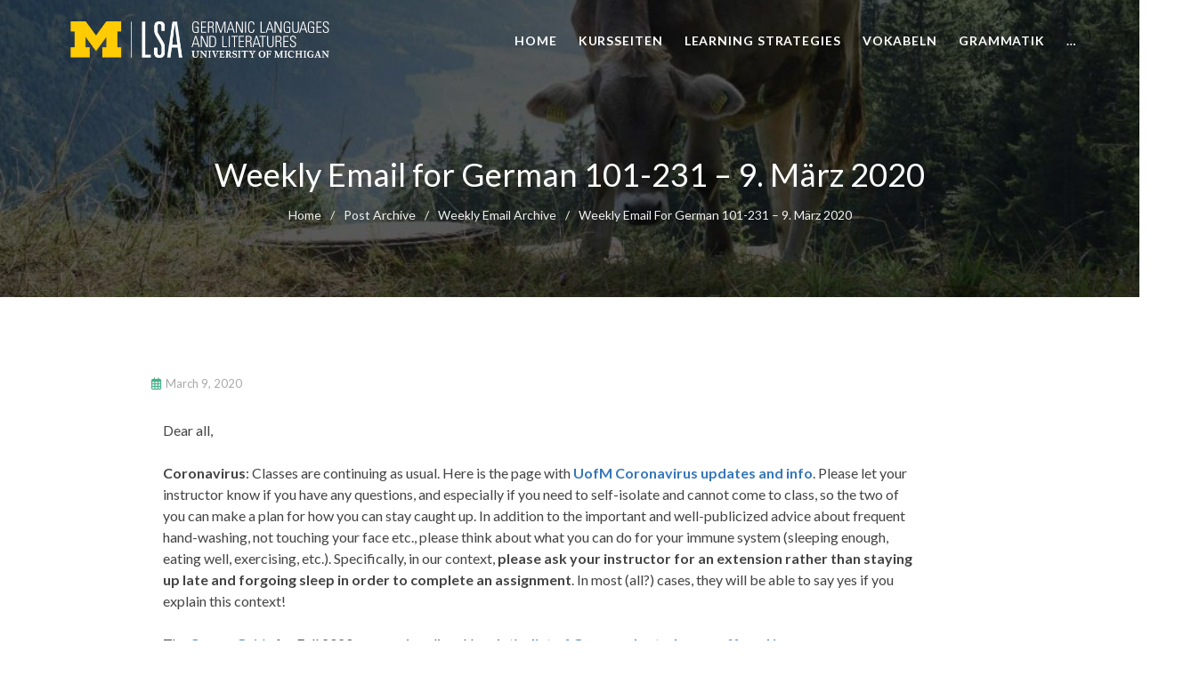

--- FILE ---
content_type: text/html; charset=UTF-8
request_url: https://resources.german.lsa.umich.edu/email-2020-03-09/
body_size: 127588
content:
<!DOCTYPE html>
<html lang="en-US" class="no-js">
<head>
<meta http-equiv="X-UA-Compatible" content="IE=9" />
<meta charset="UTF-8">
<meta name="viewport" content="width=device-width">
<link rel="profile" href="http://gmpg.org/xfn/11">
<link rel="pingback" href="https://resources.german.lsa.umich.edu/xmlrpc.php">
<title>Weekly Email for German 101-231 &#8211; 9. März 2020 &#8211; Deutsch 101-326</title>
<meta name='robots' content='max-image-preview:large' />
	<style>img:is([sizes="auto" i], [sizes^="auto," i]) { contain-intrinsic-size: 3000px 1500px }</style>
	<link rel='dns-prefetch' href='//oss.maxcdn.com' />
<link rel='dns-prefetch' href='//fonts.googleapis.com' />
<link rel='preconnect' href='https://fonts.gstatic.com' crossorigin />
<link rel="alternate" type="application/rss+xml" title="Deutsch 101-326 &raquo; Feed" href="https://resources.german.lsa.umich.edu/feed/" />
<link rel="alternate" type="application/rss+xml" title="Deutsch 101-326 &raquo; Comments Feed" href="https://resources.german.lsa.umich.edu/comments/feed/" />
<link rel="alternate" type="application/rss+xml" title="Deutsch 101-326 &raquo; Weekly Email for German 101-231 &#8211; 9. März 2020 Comments Feed" href="https://resources.german.lsa.umich.edu/email-2020-03-09/feed/" />
<script>
window._wpemojiSettings = {"baseUrl":"https:\/\/s.w.org\/images\/core\/emoji\/15.0.3\/72x72\/","ext":".png","svgUrl":"https:\/\/s.w.org\/images\/core\/emoji\/15.0.3\/svg\/","svgExt":".svg","source":{"concatemoji":"https:\/\/resources.german.lsa.umich.edu\/wp-includes\/js\/wp-emoji-release.min.js?ver=6.7.4"}};
/*! This file is auto-generated */
!function(i,n){var o,s,e;function c(e){try{var t={supportTests:e,timestamp:(new Date).valueOf()};sessionStorage.setItem(o,JSON.stringify(t))}catch(e){}}function p(e,t,n){e.clearRect(0,0,e.canvas.width,e.canvas.height),e.fillText(t,0,0);var t=new Uint32Array(e.getImageData(0,0,e.canvas.width,e.canvas.height).data),r=(e.clearRect(0,0,e.canvas.width,e.canvas.height),e.fillText(n,0,0),new Uint32Array(e.getImageData(0,0,e.canvas.width,e.canvas.height).data));return t.every(function(e,t){return e===r[t]})}function u(e,t,n){switch(t){case"flag":return n(e,"\ud83c\udff3\ufe0f\u200d\u26a7\ufe0f","\ud83c\udff3\ufe0f\u200b\u26a7\ufe0f")?!1:!n(e,"\ud83c\uddfa\ud83c\uddf3","\ud83c\uddfa\u200b\ud83c\uddf3")&&!n(e,"\ud83c\udff4\udb40\udc67\udb40\udc62\udb40\udc65\udb40\udc6e\udb40\udc67\udb40\udc7f","\ud83c\udff4\u200b\udb40\udc67\u200b\udb40\udc62\u200b\udb40\udc65\u200b\udb40\udc6e\u200b\udb40\udc67\u200b\udb40\udc7f");case"emoji":return!n(e,"\ud83d\udc26\u200d\u2b1b","\ud83d\udc26\u200b\u2b1b")}return!1}function f(e,t,n){var r="undefined"!=typeof WorkerGlobalScope&&self instanceof WorkerGlobalScope?new OffscreenCanvas(300,150):i.createElement("canvas"),a=r.getContext("2d",{willReadFrequently:!0}),o=(a.textBaseline="top",a.font="600 32px Arial",{});return e.forEach(function(e){o[e]=t(a,e,n)}),o}function t(e){var t=i.createElement("script");t.src=e,t.defer=!0,i.head.appendChild(t)}"undefined"!=typeof Promise&&(o="wpEmojiSettingsSupports",s=["flag","emoji"],n.supports={everything:!0,everythingExceptFlag:!0},e=new Promise(function(e){i.addEventListener("DOMContentLoaded",e,{once:!0})}),new Promise(function(t){var n=function(){try{var e=JSON.parse(sessionStorage.getItem(o));if("object"==typeof e&&"number"==typeof e.timestamp&&(new Date).valueOf()<e.timestamp+604800&&"object"==typeof e.supportTests)return e.supportTests}catch(e){}return null}();if(!n){if("undefined"!=typeof Worker&&"undefined"!=typeof OffscreenCanvas&&"undefined"!=typeof URL&&URL.createObjectURL&&"undefined"!=typeof Blob)try{var e="postMessage("+f.toString()+"("+[JSON.stringify(s),u.toString(),p.toString()].join(",")+"));",r=new Blob([e],{type:"text/javascript"}),a=new Worker(URL.createObjectURL(r),{name:"wpTestEmojiSupports"});return void(a.onmessage=function(e){c(n=e.data),a.terminate(),t(n)})}catch(e){}c(n=f(s,u,p))}t(n)}).then(function(e){for(var t in e)n.supports[t]=e[t],n.supports.everything=n.supports.everything&&n.supports[t],"flag"!==t&&(n.supports.everythingExceptFlag=n.supports.everythingExceptFlag&&n.supports[t]);n.supports.everythingExceptFlag=n.supports.everythingExceptFlag&&!n.supports.flag,n.DOMReady=!1,n.readyCallback=function(){n.DOMReady=!0}}).then(function(){return e}).then(function(){var e;n.supports.everything||(n.readyCallback(),(e=n.source||{}).concatemoji?t(e.concatemoji):e.wpemoji&&e.twemoji&&(t(e.twemoji),t(e.wpemoji)))}))}((window,document),window._wpemojiSettings);
</script>
<style id='wp-emoji-styles-inline-css'>

	img.wp-smiley, img.emoji {
		display: inline !important;
		border: none !important;
		box-shadow: none !important;
		height: 1em !important;
		width: 1em !important;
		margin: 0 0.07em !important;
		vertical-align: -0.1em !important;
		background: none !important;
		padding: 0 !important;
	}
</style>
<link rel='stylesheet' id='wp-block-library-css' href='https://resources.german.lsa.umich.edu/wp-includes/css/dist/block-library/style.min.css?ver=6.7.4' media='all' />
<style id='wp-block-library-theme-inline-css'>
.wp-block-audio :where(figcaption){color:#555;font-size:13px;text-align:center}.is-dark-theme .wp-block-audio :where(figcaption){color:#ffffffa6}.wp-block-audio{margin:0 0 1em}.wp-block-code{border:1px solid #ccc;border-radius:4px;font-family:Menlo,Consolas,monaco,monospace;padding:.8em 1em}.wp-block-embed :where(figcaption){color:#555;font-size:13px;text-align:center}.is-dark-theme .wp-block-embed :where(figcaption){color:#ffffffa6}.wp-block-embed{margin:0 0 1em}.blocks-gallery-caption{color:#555;font-size:13px;text-align:center}.is-dark-theme .blocks-gallery-caption{color:#ffffffa6}:root :where(.wp-block-image figcaption){color:#555;font-size:13px;text-align:center}.is-dark-theme :root :where(.wp-block-image figcaption){color:#ffffffa6}.wp-block-image{margin:0 0 1em}.wp-block-pullquote{border-bottom:4px solid;border-top:4px solid;color:currentColor;margin-bottom:1.75em}.wp-block-pullquote cite,.wp-block-pullquote footer,.wp-block-pullquote__citation{color:currentColor;font-size:.8125em;font-style:normal;text-transform:uppercase}.wp-block-quote{border-left:.25em solid;margin:0 0 1.75em;padding-left:1em}.wp-block-quote cite,.wp-block-quote footer{color:currentColor;font-size:.8125em;font-style:normal;position:relative}.wp-block-quote:where(.has-text-align-right){border-left:none;border-right:.25em solid;padding-left:0;padding-right:1em}.wp-block-quote:where(.has-text-align-center){border:none;padding-left:0}.wp-block-quote.is-large,.wp-block-quote.is-style-large,.wp-block-quote:where(.is-style-plain){border:none}.wp-block-search .wp-block-search__label{font-weight:700}.wp-block-search__button{border:1px solid #ccc;padding:.375em .625em}:where(.wp-block-group.has-background){padding:1.25em 2.375em}.wp-block-separator.has-css-opacity{opacity:.4}.wp-block-separator{border:none;border-bottom:2px solid;margin-left:auto;margin-right:auto}.wp-block-separator.has-alpha-channel-opacity{opacity:1}.wp-block-separator:not(.is-style-wide):not(.is-style-dots){width:100px}.wp-block-separator.has-background:not(.is-style-dots){border-bottom:none;height:1px}.wp-block-separator.has-background:not(.is-style-wide):not(.is-style-dots){height:2px}.wp-block-table{margin:0 0 1em}.wp-block-table td,.wp-block-table th{word-break:normal}.wp-block-table :where(figcaption){color:#555;font-size:13px;text-align:center}.is-dark-theme .wp-block-table :where(figcaption){color:#ffffffa6}.wp-block-video :where(figcaption){color:#555;font-size:13px;text-align:center}.is-dark-theme .wp-block-video :where(figcaption){color:#ffffffa6}.wp-block-video{margin:0 0 1em}:root :where(.wp-block-template-part.has-background){margin-bottom:0;margin-top:0;padding:1.25em 2.375em}
</style>
<link rel='stylesheet' id='fontawesome-free-css' href='https://resources.german.lsa.umich.edu/wp-content/plugins/getwid/vendors/fontawesome-free/css/all.min.css?ver=5.5.0' media='all' />
<link rel='stylesheet' id='slick-css' href='https://resources.german.lsa.umich.edu/wp-content/plugins/getwid/vendors/slick/slick/slick.min.css?ver=1.9.0' media='all' />
<link rel='stylesheet' id='slick-theme-css' href='https://resources.german.lsa.umich.edu/wp-content/plugins/getwid/vendors/slick/slick/slick-theme.min.css?ver=1.9.0' media='all' />
<link rel='stylesheet' id='mp-fancybox-css' href='https://resources.german.lsa.umich.edu/wp-content/plugins/getwid/vendors/mp-fancybox/jquery.fancybox.min.css?ver=3.5.7-mp.1' media='all' />
<link rel='stylesheet' id='getwid-blocks-css' href='https://resources.german.lsa.umich.edu/wp-content/plugins/getwid/assets/css/blocks.style.css?ver=2.1.3' media='all' />
<style id='getwid-blocks-inline-css'>
.wp-block-getwid-section .wp-block-getwid-section__wrapper .wp-block-getwid-section__inner-wrapper{max-width: 700px;}
</style>
<style id='classic-theme-styles-inline-css'>
/*! This file is auto-generated */
.wp-block-button__link{color:#fff;background-color:#32373c;border-radius:9999px;box-shadow:none;text-decoration:none;padding:calc(.667em + 2px) calc(1.333em + 2px);font-size:1.125em}.wp-block-file__button{background:#32373c;color:#fff;text-decoration:none}
</style>
<style id='global-styles-inline-css'>
:root{--wp--preset--aspect-ratio--square: 1;--wp--preset--aspect-ratio--4-3: 4/3;--wp--preset--aspect-ratio--3-4: 3/4;--wp--preset--aspect-ratio--3-2: 3/2;--wp--preset--aspect-ratio--2-3: 2/3;--wp--preset--aspect-ratio--16-9: 16/9;--wp--preset--aspect-ratio--9-16: 9/16;--wp--preset--color--black: #000000;--wp--preset--color--cyan-bluish-gray: #abb8c3;--wp--preset--color--white: #ffffff;--wp--preset--color--pale-pink: #f78da7;--wp--preset--color--vivid-red: #cf2e2e;--wp--preset--color--luminous-vivid-orange: #ff6900;--wp--preset--color--luminous-vivid-amber: #fcb900;--wp--preset--color--light-green-cyan: #7bdcb5;--wp--preset--color--vivid-green-cyan: #00d084;--wp--preset--color--pale-cyan-blue: #8ed1fc;--wp--preset--color--vivid-cyan-blue: #0693e3;--wp--preset--color--vivid-purple: #9b51e0;--wp--preset--gradient--vivid-cyan-blue-to-vivid-purple: linear-gradient(135deg,rgba(6,147,227,1) 0%,rgb(155,81,224) 100%);--wp--preset--gradient--light-green-cyan-to-vivid-green-cyan: linear-gradient(135deg,rgb(122,220,180) 0%,rgb(0,208,130) 100%);--wp--preset--gradient--luminous-vivid-amber-to-luminous-vivid-orange: linear-gradient(135deg,rgba(252,185,0,1) 0%,rgba(255,105,0,1) 100%);--wp--preset--gradient--luminous-vivid-orange-to-vivid-red: linear-gradient(135deg,rgba(255,105,0,1) 0%,rgb(207,46,46) 100%);--wp--preset--gradient--very-light-gray-to-cyan-bluish-gray: linear-gradient(135deg,rgb(238,238,238) 0%,rgb(169,184,195) 100%);--wp--preset--gradient--cool-to-warm-spectrum: linear-gradient(135deg,rgb(74,234,220) 0%,rgb(151,120,209) 20%,rgb(207,42,186) 40%,rgb(238,44,130) 60%,rgb(251,105,98) 80%,rgb(254,248,76) 100%);--wp--preset--gradient--blush-light-purple: linear-gradient(135deg,rgb(255,206,236) 0%,rgb(152,150,240) 100%);--wp--preset--gradient--blush-bordeaux: linear-gradient(135deg,rgb(254,205,165) 0%,rgb(254,45,45) 50%,rgb(107,0,62) 100%);--wp--preset--gradient--luminous-dusk: linear-gradient(135deg,rgb(255,203,112) 0%,rgb(199,81,192) 50%,rgb(65,88,208) 100%);--wp--preset--gradient--pale-ocean: linear-gradient(135deg,rgb(255,245,203) 0%,rgb(182,227,212) 50%,rgb(51,167,181) 100%);--wp--preset--gradient--electric-grass: linear-gradient(135deg,rgb(202,248,128) 0%,rgb(113,206,126) 100%);--wp--preset--gradient--midnight: linear-gradient(135deg,rgb(2,3,129) 0%,rgb(40,116,252) 100%);--wp--preset--font-size--small: 13px;--wp--preset--font-size--medium: 20px;--wp--preset--font-size--large: 36px;--wp--preset--font-size--x-large: 42px;--wp--preset--spacing--20: 0.44rem;--wp--preset--spacing--30: 0.67rem;--wp--preset--spacing--40: 1rem;--wp--preset--spacing--50: 1.5rem;--wp--preset--spacing--60: 2.25rem;--wp--preset--spacing--70: 3.38rem;--wp--preset--spacing--80: 5.06rem;--wp--preset--shadow--natural: 6px 6px 9px rgba(0, 0, 0, 0.2);--wp--preset--shadow--deep: 12px 12px 50px rgba(0, 0, 0, 0.4);--wp--preset--shadow--sharp: 6px 6px 0px rgba(0, 0, 0, 0.2);--wp--preset--shadow--outlined: 6px 6px 0px -3px rgba(255, 255, 255, 1), 6px 6px rgba(0, 0, 0, 1);--wp--preset--shadow--crisp: 6px 6px 0px rgba(0, 0, 0, 1);}:where(.is-layout-flex){gap: 0.5em;}:where(.is-layout-grid){gap: 0.5em;}body .is-layout-flex{display: flex;}.is-layout-flex{flex-wrap: wrap;align-items: center;}.is-layout-flex > :is(*, div){margin: 0;}body .is-layout-grid{display: grid;}.is-layout-grid > :is(*, div){margin: 0;}:where(.wp-block-columns.is-layout-flex){gap: 2em;}:where(.wp-block-columns.is-layout-grid){gap: 2em;}:where(.wp-block-post-template.is-layout-flex){gap: 1.25em;}:where(.wp-block-post-template.is-layout-grid){gap: 1.25em;}.has-black-color{color: var(--wp--preset--color--black) !important;}.has-cyan-bluish-gray-color{color: var(--wp--preset--color--cyan-bluish-gray) !important;}.has-white-color{color: var(--wp--preset--color--white) !important;}.has-pale-pink-color{color: var(--wp--preset--color--pale-pink) !important;}.has-vivid-red-color{color: var(--wp--preset--color--vivid-red) !important;}.has-luminous-vivid-orange-color{color: var(--wp--preset--color--luminous-vivid-orange) !important;}.has-luminous-vivid-amber-color{color: var(--wp--preset--color--luminous-vivid-amber) !important;}.has-light-green-cyan-color{color: var(--wp--preset--color--light-green-cyan) !important;}.has-vivid-green-cyan-color{color: var(--wp--preset--color--vivid-green-cyan) !important;}.has-pale-cyan-blue-color{color: var(--wp--preset--color--pale-cyan-blue) !important;}.has-vivid-cyan-blue-color{color: var(--wp--preset--color--vivid-cyan-blue) !important;}.has-vivid-purple-color{color: var(--wp--preset--color--vivid-purple) !important;}.has-black-background-color{background-color: var(--wp--preset--color--black) !important;}.has-cyan-bluish-gray-background-color{background-color: var(--wp--preset--color--cyan-bluish-gray) !important;}.has-white-background-color{background-color: var(--wp--preset--color--white) !important;}.has-pale-pink-background-color{background-color: var(--wp--preset--color--pale-pink) !important;}.has-vivid-red-background-color{background-color: var(--wp--preset--color--vivid-red) !important;}.has-luminous-vivid-orange-background-color{background-color: var(--wp--preset--color--luminous-vivid-orange) !important;}.has-luminous-vivid-amber-background-color{background-color: var(--wp--preset--color--luminous-vivid-amber) !important;}.has-light-green-cyan-background-color{background-color: var(--wp--preset--color--light-green-cyan) !important;}.has-vivid-green-cyan-background-color{background-color: var(--wp--preset--color--vivid-green-cyan) !important;}.has-pale-cyan-blue-background-color{background-color: var(--wp--preset--color--pale-cyan-blue) !important;}.has-vivid-cyan-blue-background-color{background-color: var(--wp--preset--color--vivid-cyan-blue) !important;}.has-vivid-purple-background-color{background-color: var(--wp--preset--color--vivid-purple) !important;}.has-black-border-color{border-color: var(--wp--preset--color--black) !important;}.has-cyan-bluish-gray-border-color{border-color: var(--wp--preset--color--cyan-bluish-gray) !important;}.has-white-border-color{border-color: var(--wp--preset--color--white) !important;}.has-pale-pink-border-color{border-color: var(--wp--preset--color--pale-pink) !important;}.has-vivid-red-border-color{border-color: var(--wp--preset--color--vivid-red) !important;}.has-luminous-vivid-orange-border-color{border-color: var(--wp--preset--color--luminous-vivid-orange) !important;}.has-luminous-vivid-amber-border-color{border-color: var(--wp--preset--color--luminous-vivid-amber) !important;}.has-light-green-cyan-border-color{border-color: var(--wp--preset--color--light-green-cyan) !important;}.has-vivid-green-cyan-border-color{border-color: var(--wp--preset--color--vivid-green-cyan) !important;}.has-pale-cyan-blue-border-color{border-color: var(--wp--preset--color--pale-cyan-blue) !important;}.has-vivid-cyan-blue-border-color{border-color: var(--wp--preset--color--vivid-cyan-blue) !important;}.has-vivid-purple-border-color{border-color: var(--wp--preset--color--vivid-purple) !important;}.has-vivid-cyan-blue-to-vivid-purple-gradient-background{background: var(--wp--preset--gradient--vivid-cyan-blue-to-vivid-purple) !important;}.has-light-green-cyan-to-vivid-green-cyan-gradient-background{background: var(--wp--preset--gradient--light-green-cyan-to-vivid-green-cyan) !important;}.has-luminous-vivid-amber-to-luminous-vivid-orange-gradient-background{background: var(--wp--preset--gradient--luminous-vivid-amber-to-luminous-vivid-orange) !important;}.has-luminous-vivid-orange-to-vivid-red-gradient-background{background: var(--wp--preset--gradient--luminous-vivid-orange-to-vivid-red) !important;}.has-very-light-gray-to-cyan-bluish-gray-gradient-background{background: var(--wp--preset--gradient--very-light-gray-to-cyan-bluish-gray) !important;}.has-cool-to-warm-spectrum-gradient-background{background: var(--wp--preset--gradient--cool-to-warm-spectrum) !important;}.has-blush-light-purple-gradient-background{background: var(--wp--preset--gradient--blush-light-purple) !important;}.has-blush-bordeaux-gradient-background{background: var(--wp--preset--gradient--blush-bordeaux) !important;}.has-luminous-dusk-gradient-background{background: var(--wp--preset--gradient--luminous-dusk) !important;}.has-pale-ocean-gradient-background{background: var(--wp--preset--gradient--pale-ocean) !important;}.has-electric-grass-gradient-background{background: var(--wp--preset--gradient--electric-grass) !important;}.has-midnight-gradient-background{background: var(--wp--preset--gradient--midnight) !important;}.has-small-font-size{font-size: var(--wp--preset--font-size--small) !important;}.has-medium-font-size{font-size: var(--wp--preset--font-size--medium) !important;}.has-large-font-size{font-size: var(--wp--preset--font-size--large) !important;}.has-x-large-font-size{font-size: var(--wp--preset--font-size--x-large) !important;}
:where(.wp-block-post-template.is-layout-flex){gap: 1.25em;}:where(.wp-block-post-template.is-layout-grid){gap: 1.25em;}
:where(.wp-block-columns.is-layout-flex){gap: 2em;}:where(.wp-block-columns.is-layout-grid){gap: 2em;}
:root :where(.wp-block-pullquote){font-size: 1.5em;line-height: 1.6;}
</style>
<link rel='stylesheet' id='contact-form-7-css' href='https://resources.german.lsa.umich.edu/wp-content/plugins/contact-form-7/includes/css/styles.css?ver=6.1.4' media='all' />
<link rel='stylesheet' id='printomatic-css-css' href='https://resources.german.lsa.umich.edu/wp-content/plugins/print-o-matic/css/style.css?ver=2.0' media='all' />
<style id='printomatic-css-inline-css'>
.printomatic{
    float: left;
    margin-right:2px;
}

.printomatictext {
    float: left;
    margin-top: -5px;
}

</style>
<link rel='stylesheet' id='wpa-style-css' href='https://resources.german.lsa.umich.edu/wp-content/plugins/wp-accessibility/css/wpa-style.css?ver=2.2.6' media='all' />
<style id='wpa-style-inline-css'>

		:focus { outline: 2px solid#233c7f!important; outline-offset: 2px !important; }
		:root { --admin-bar-top : 7px; }
</style>
<link rel='stylesheet' id='fontawesome-css' href='https://resources.german.lsa.umich.edu/wp-content/themes/manual/css/font-awesome/css/all.css?ver=7.3.1.2' media='all' />
<link rel='stylesheet' id='et-line-font-css' href='https://resources.german.lsa.umich.edu/wp-content/themes/manual/css/et-line-font/style.css?ver=7.3.1.2' media='all' />
<link rel='stylesheet' id='elegent-font-css' href='https://resources.german.lsa.umich.edu/wp-content/themes/manual/css/elegent-font/style.css?ver=7.3.1.2' media='all' />
<link rel='stylesheet' id='manual-style-css' href='https://resources.german.lsa.umich.edu/wp-content/themes/manual-child/style.css?ver=7.3.1.2' media='all' />
<link rel='stylesheet' id='manual-fonts-css' href='//fonts.googleapis.com/css?family=Lato:100,200,300,400,500,600,700,800,900&#038;subset=latin' media='all' />
<link rel='stylesheet' id='manual-bootstrap-css' href='https://resources.german.lsa.umich.edu/wp-content/themes/manual/css/lib/bootstrap.min.css?ver=7.3.1.2' media='all' />
<link rel='stylesheet' id='manual-css-owl-css' href='https://resources.german.lsa.umich.edu/wp-content/themes/manual/js/owl/owl.carousel.css?ver=7.3.1.2' media='all' />
<link rel='stylesheet' id='manual-css-owl-theme-css' href='https://resources.german.lsa.umich.edu/wp-content/themes/manual/js/owl/owl.theme.css?ver=7.3.1.2' media='all' />
<link rel='stylesheet' id='manual-effect-css' href='https://resources.german.lsa.umich.edu/wp-content/themes/manual/css/hover.css?ver=7.3.1.2' media='all' />
<link rel='stylesheet' id='manual-css-mCustomScrollbar-css' href='https://resources.german.lsa.umich.edu/wp-content/themes/manual/js/cscrollbar/mcustomscrollbar.css?ver=7.3.1.2' media='all' />
<link rel='stylesheet' id='manual-lightbox-css' href='https://resources.german.lsa.umich.edu/wp-content/themes/manual/css/lightbox/lightbox.css?ver=6.7.4' media='all' />
<link rel='stylesheet' id='js_composer_front-css' href='https://resources.german.lsa.umich.edu/wp-content/plugins/js_composer/assets/css/js_composer.min.css?ver=6.9.0' media='all' />
<link rel='stylesheet' id='bsf-Defaults-css' href='https://resources.german.lsa.umich.edu/wp-content/uploads/smile_fonts/Defaults/Defaults.css?ver=3.19.19' media='all' />
<link rel="preload" as="style" href="https://fonts.googleapis.com/css?family=Lato:100,300,400,700,900,100italic,300italic,400italic,700italic,900italic&#038;display=swap&#038;ver=1711030790" /><link rel="stylesheet" href="https://fonts.googleapis.com/css?family=Lato:100,300,400,700,900,100italic,300italic,400italic,700italic,900italic&#038;display=swap&#038;ver=1711030790" media="print" onload="this.media='all'"><noscript><link rel="stylesheet" href="https://fonts.googleapis.com/css?family=Lato:100,300,400,700,900,100italic,300italic,400italic,700italic,900italic&#038;display=swap&#038;ver=1711030790" /></noscript><script src="https://resources.german.lsa.umich.edu/wp-includes/js/jquery/jquery.min.js?ver=3.7.1" id="jquery-core-js"></script>
<script src="https://resources.german.lsa.umich.edu/wp-includes/js/jquery/jquery-migrate.min.js?ver=3.4.1" id="jquery-migrate-js"></script>
<script src="https://resources.german.lsa.umich.edu/wp-content/plugins/revslider/public/assets/js/rbtools.min.js?ver=6.5.8" async id="tp-tools-js"></script>
<script src="https://resources.german.lsa.umich.edu/wp-content/plugins/revslider/public/assets/js/rs6.min.js?ver=6.5.8" async id="revmin-js"></script>
<!--[if lt IE 9]>
<script src="https://oss.maxcdn.com/html5shiv/3.7.3/html5shiv.min.js?ver=3.7.3" id="html5shiv-js"></script>
<![endif]-->
<!--[if lt IE 9]>
<script src="https://oss.maxcdn.com/respond/1.4.2/respond.min.js?ver=1.4.2" id="respond-js"></script>
<![endif]-->
<script src="https://resources.german.lsa.umich.edu/wp-content/themes/manual//js/handler/functions.js?ver=1" id="manual-ajax-call-linkurl-js"></script>
<script src="https://resources.german.lsa.umich.edu/wp-content/themes/manual//js/handler/jquery.history.js?ver=1" id="manual-history-js"></script>
<link rel="https://api.w.org/" href="https://resources.german.lsa.umich.edu/wp-json/" /><link rel="alternate" title="JSON" type="application/json" href="https://resources.german.lsa.umich.edu/wp-json/wp/v2/posts/30163" /><link rel="EditURI" type="application/rsd+xml" title="RSD" href="https://resources.german.lsa.umich.edu/xmlrpc.php?rsd" />
<meta name="generator" content="WordPress 6.7.4" />
<link rel="canonical" href="https://resources.german.lsa.umich.edu/email-2020-03-09/" />
<link rel='shortlink' href='https://resources.german.lsa.umich.edu/?p=30163' />
<link rel="alternate" title="oEmbed (JSON)" type="application/json+oembed" href="https://resources.german.lsa.umich.edu/wp-json/oembed/1.0/embed?url=https%3A%2F%2Fresources.german.lsa.umich.edu%2Femail-2020-03-09%2F" />
<link rel="alternate" title="oEmbed (XML)" type="text/xml+oembed" href="https://resources.german.lsa.umich.edu/wp-json/oembed/1.0/embed?url=https%3A%2F%2Fresources.german.lsa.umich.edu%2Femail-2020-03-09%2F&#038;format=xml" />
<meta name="generator" content="Redux 4.5.9" /><style type="text/css">.footer-go-uplink { color:rgba(176,176,176,1); font-size:24px!important; }
.navbar { position: absolute; width: 100%; background: transparent!important; } .jumbotron_new.jumbotron-inner-fix{position: inherit;} .jumbotron_new .inner-margin-top { padding-top: 92px; }.navbar { min-height:92px; }.navbar-inverse .navbar-nav>li>a { line-height: 92px!important; } .navbar .nav-fix, .hamburger-menu { height:92px!important; } .navbar-brand { height: auto; } .hamburger-menu span { margin-top: 32px; } nav.navbar.after-scroll-wrap { min-height: auto; }nav.navbar.after-scroll-wrap .hamburger-menu { height: 60px!important; }#navbar ul li.has-sub:hover > ul, #navbar ul li.has-sub:hover > div, #navbar ul li.menu-item-has-children:hover > ul { border-radius:0px 0px 0px 0px; }.navbar-inverse .navbar-nav>li>a { font-family:"Lato"!important; text-transform: uppercase; font-weight: 600; font-size: 14px; letter-spacing: 0.9px; color:#ffffff!important; word-spacing: 0px;} .navbar-inverse .navbar-nav>li>a:hover { color:#d8d8d8!important; }#navbar ul li > ul, #navbar ul li > ul li > ul { background-color:#262626; border-color:#262626; box-shadow: 0 5px 11px 0 rgba(0,0,0,.27); padding: 10px 0px;} #navbar ul li > ul li a { font-family:Lato!important; font-weight:600; font-size:12px; color:#9d9d9d!important; letter-spacing: 0.9px; text-transform:uppercase;line-height:16px; word-spacing: 0px;} #navbar ul li > ul li a:hover { color:#FFFFFF!important; } @media (max-width: 991px) { .mobile-menu-holder li a {  font-family:Lato!important; } }  @media (max-width: 991px){ .mobile-menu-holder{ background:#F9F9F9; } .mobile-menu-holder li a { font-size:12px; font-weight:700!important; letter-spacing:0.9px; text-transform:uppercase; color:#5B5B5B!important; word-spacing: 0px; } .mobile-menu-holder li a:hover { color: #5b5b5b!important; background:none; }  .mobile-menu-holder li > ul li a { font-size:11px; font-weight:600!important; letter-spacing:0.9px; text-transform:uppercase; line-height:28px; color: !important; word-spacing: 0px; } .mobile-menu-holder li > ul li a:hover{ color: !important; } .mobile_menu_arrow { color:#5B5B5B!important; } .mobile_menu_arrow:hover { color:#5b5b5b!important; } .mobile-menu-holder ul > li { border-bottom: 1px solid rgba(241,241,241,0.9)!important; } } @media (max-width: 991px) and (min-width: 768px){ .navbar-inverse .navbar-toggle { top:18px; } } @media (max-width: 767px){ .navbar-inverse .navbar-toggle { border:none!important; top:18px; } } .theme-social-icons li a, .shopping_cart_header .header_cart{ color:#ffffff!important; } .theme-social-icons li a:hover { color:#d8d8d8!important; } .hamburger-menu span { background:#ffffff; } #navbar ul li > ul li.active a { color:#FFFFFF!important; }@media (max-width: 991px){ .mobile-menu-holder i.menu_arrow_first_level.fa.fa-caret-down { float: right;  padding: 5px; } .mobile-menu-holder ul > li { border-bottom: 1px solid rgba(241, 241, 241, 0.92); } .mobile-menu-holder li > ul li a i { display: block; float: right; margin-top: 6px; } .mobile-menu-holder ul.sub-menu li:last-child, .mobile-menu-holder ul > li:last-child{ border-bottom:none; } }#navbar i.menu_arrow_first_level.fa.fa-caret-down { display:none }span.burger-icon-top, span.burger-icon-bottom { background:#ffffff; }img.inner-page-white-logo { display: block; } img.home-logo-show { display: none; }.navbar-inverse .navbar-nav>li>a, .theme-social-icons li a, .shopping_cart_header .header_cart { color:#ffffff!important; }.navbar-inverse .navbar-nav>li>a:hover, .theme-social-icons li a:hover { color:#d8d8d8!important; } .hamburger-menu span { background:#ffffff;} nav.navbar.after-scroll-wrap img.inner-page-white-logo{ display: none; } nav.navbar.after-scroll-wrap img.home-logo-show { display: block; }.navbar {  z-index: 99; border: none;border-bottom:none;}.noise-break { background: transparent url(https://resources.german.lsa.umich.edu/wp-content/uploads/2019/01/UMGL-background-germany-29.jpg) repeat; background-size:cover; background-position:center center; background-repeat:repeat; }.noise-break, .page_opacity.header_custom_height_new, .parallax-mirror { border-radius:0px 0px 0px 0px; }<br />
<b>Warning</b>:  Undefined array key "rgba" in <b>/home/resourcesgermanl/public_html/wp-content/themes/manual/framework/customize/customize.php</b> on line <b>407</b><br />
.page_opacity.header_custom_height_new{background:;}.page_opacity.header_custom_height_new{ padding: 80px 0px; } .header_control_text_align { text-align:center; } h1.custom_h1_head { color: #ffffff!important; font-size: 36px!important; font-weight: 400!important; text-transform:capitalize!important;  letter-spacing: 0px!important; overflow-wrap: break-word; }p.inner-header-color { color:#ffffff; font-size: 18px!important; letter-spacing: 0px!important; font-weight:400!important; text-transform:none;  }.header-desc {color:#e0e0e0;} #breadcrumbs {color:#e0e0e0; text-transform:capitalize; letter-spacing: 0px; font-size: 14px; font-weight: 400;  padding-top: 0px;} #breadcrumbs span{ color:#e0e0e0; } #breadcrumbs a{ color:#6699cc; } #breadcrumbs a:hover{ color:#6699cc!important; } .trending-search span.popular-keyword-title { color:#6699cc; } .trending-search a { color:#B5B5B5!important; }@media (max-width: 767px){ .navbar { min-height: auto; } .navbar, .navbar .nav-fix, .hamburger-menu { height: 92px!important; } }@media (min-width:768px) and (max-width:991px) { .navbar { position:relative!important; background:#FFFFFF!important; } .jumbotron_new.jumbotron-inner-fix .inner-margin-top{ padding-top: 0px!important; } .navbar-inverse .navbar-nav > li > a { color: #181818!important; } .padding-jumbotron{  padding:0px 0px 0px; } body.home .navbar-inverse .navbar-nav>li>a { color: #000000!important; } body.home .navbar-inverse .navbar-nav > li > a:hover{ color: #7C7C7C!important; } img.inner-page-white-logo { display: none; } img.home-logo-show { display: block; } ul.nav.navbar-nav.hidemenu { display: block; }} 
@media (max-width:767px) { .navbar { position:relative!important; background:#FFFFFF!important; } .padding-jumbotron{ padding:0px 10px;  } .navbar-inverse .navbar-nav > li > a { color: #181818!important; padding-top: 10px!important; } .jumbotron_new.jumbotron-inner-fix .inner-margin-top { padding-top: 0px!important;  } .navbar-inverse .navbar-nav > li > a { border-top: none!important; } body.home .navbar-inverse .navbar-nav>li>a { color: #000000!important; } body.home .navbar-inverse .navbar-nav > li > a:hover{ color: #7C7C7C!important; } img.inner-page-white-logo { display: none; } img.home-logo-show { display: block; } }.custom-nav-logo { height:60px!important; margin-top:-15px;  } @media (max-width: 767px) { .custom-nav-logo {    margin-top:-6px; }  } nav.navbar.after-scroll-wrap .custom-nav-logo { height: 50px!important; margin-top: -18px; } nav.navbar.after-scroll-wrap .hamburger-menu span { margin-top: 26px; }#learn-press-course-curriculum.course-curriculum ul.curriculum-sections .section-content .course-item .item-icon, #learn-press-course-curriculum.course-curriculum ul.curriculum-sections .section-content .course-item .item-name, .lp-pmpro-membership-list h2.lp-title, .lp-single-course .course-quick-info ul li span.label, body { color: #444444; font-family:"Lato"!important;font-size: 16px;line-height: 20;letter-spacing: 0px; font-weight: 400; }.counter-number, body.course-item-popup #learn-press-content-item .course-item-title, h1 {  font-family: "Lato"; font-weight:900; font-size:36px; line-height: 48px; text-transform:none; letter-spacing: 0.1px; color: #444444;  }.lp-pmpro-membership-list .lp-price, h2 {  font-family: "Lato"; font-weight:900; font-size:32px; line-height: 38px; text-transform:none; letter-spacing: 0.1px; color: #555555;  }.service_table_holder .price{ font-family: "Lato"; }h3 {  font-family: "Lato"; font-weight:700; font-size:28px; line-height: 36px; text-transform:none; letter-spacing: 0.1px; color: #555555;  }.review-form h3, .course-rating h3, .single-lp_course .lp-single-course .course-author .author-name, #lp-single-course .related_course .related-title, .manual-course-wrapper .course-box .course-info .course-price.h4, h4 {  font-family: "Lato"; font-weight:700; font-size:24px; line-height: 28px; text-transform:none; letter-spacing: 0.1px; color: #555555;  }ul.learn-press-wishlist-courses h3, .lp-profile-content .course-box .course-info h3.course-title, #course-item-content-header .course-title, .course-curriculum ul.curriculum-sections .section-header .section-title, .manual-course-wrapper .course-box .course-info .course-price, .manual-course-wrapper .course-box .course-info .course-price.h5, .sidebar-widget h1, .sidebar-widget h2, .sidebar-widget h3, h5 {  font-family: "Lato"; font-weight:700; font-size:20px; line-height: 26px; text-transform:none; letter-spacing: 0.3px; color: #555555;  }.archive-course-widget-outer .course-title, ul.learn-press-courses .course-box .course-info .course-price.h6, .manual-course-wrapper .course-box .course-info .course-price.h6, h6 {  font-family: "Lato"; font-weight:700; font-size:18px; line-height: 20px; text-transform:none; letter-spacing: 0.2px; color: #555555;  } body.boxed_layout .theme_box_wrapper { max-width: 1230px; margin: 25px  auto 0px; } @media (min-width: 1200px) { .container { width: 1170px; } .elementor-section.elementor-section-boxed > .elementor-container { max-width: 1170px; padding-right: 6px; padding-left: 6px; }}.wpdocs-stats .wpdocs-stat-item i, .lp-profile-content .course-box .course-meta .meta-icon, .browse-help-desk .browse-help-desk-div .i-fa:hover, ul.news-list li.cat-lists:hover:before, .body-content li.cat.inner:hover:before, .kb-box-single:hover:before, #list-manual li a.has-child.dataicon:before, #list-manual li a.has-inner-child.dataicon:before, .manual_related_articles h5:before, .manual_attached_section h5:before, .tagcloud.singlepgtag span i, form.searchform i.livesearch, span.required, .woocommerce .star-rating, .woocommerce-page .star-rating, .kb_tree_viewmenu ul li.root_cat a.kb-tree-recdisplay:before, .kb_tree_viewmenu_elementor ul li.root_cat a.kb-tree-recdisplay:before, .kb_tree_viewmenu ul li.root_cat_child a.kb-tree-recdisplay:before, .kb_tree_viewmenu_elementor ul li.root_cat_child a.kb-tree-recdisplay:before, #bbpress-forums .bbp-forum-title-container a:before, .body-content .collapsible-panels h4:before, .body-content .collapsible-panels h5:before, .portfolio-next-prv-bar .hvr-icon-back, .portfolio-next-prv-bar .hvr-icon-forward, .body-content .blog:before, #bbpress-forums .bbp-forum-title-container a:after, ul li.kb_tree_title a:hover:before, #list-manual li a.doc-active.has-child i:before, span.inlinedoc-postlink.inner:hover, .lp-single-course .course-meta i.icon, .course-review .review-stars-rated .review-stars > li span, button.learn-press-course-wishlist:before, .lp-single-course .course-quick-info ul li i, .review-stars-rated .review-stars.filled, .rating-box .review-stars-rated .review-stars>li span, .review-stars-rated .review-stars.empty, .review-stars-rated .review-stars.filled, .manual-course-wrapper .course-box .course-meta .meta-icon, #course-item-content-header .toggle-content-item:hover:before, body.single-lp_course.course-item-popup .course-item-nav .next a:before, body.single-lp_course.course-item-popup .course-item-nav .prev a:before, .manual-course-wrapper .course-box .course-related-meta .meta-icon, #course-item-content-header .toggle-content-item:before, .vc_theme_blog_post_holder .entry-meta i, .single-lp_course .course-curriculum ul.curriculum-sections .section-content .course-item.course-item-lp_lesson .section-item-link:before, .course-curriculum ul.curriculum-sections .section-content .course-item.course-item-lp_quiz .section-item-link:before, .lp-profile-extra th i, #learn-press-profile-nav .tabs > li:before, #toctoc #toctoc-body .link-h3 i, #toctoc #toctoc-body .link-h4 i, .course-extra-box__content li::before, #learn-press-course-tabs input[name="learn-press-course-tab-radio"]:nth-child(1):checked ~ .learn-press-nav-tabs .course-nav:nth-child(1) label, .bbp-topic-tags i, .wedocs-icon-envelope:before {color:#47C494; } .social-share-box:hover { background:#47C494; border: 1px solid #47C494; } .manual_login_page { border-top: 4px solid #47C494; } .learn-press-pagination .page-numbers li > .page-numbers.current, .learn-press-pagination .page-numbers li > .page-numbers:hover, .pagination .page-numbers.current, .pagination .page-numbers:hover, .pagination a.page-numbers:hover, .pagination .next.page-numbers:hover, .pagination .prev.page-numbers:hover { background-color: #47C494; border-color: #47C494; } .learn-press-pagination .page-numbers li > .page-numbers.current, .learn-press-pagination .page-numbers li > .page-numbers:hover, .pagination .page-numbers.current, .pagination .page-numbers:hover, .pagination a.page-numbers:hover, .pagination .next.page-numbers:hover, .pagination .prev.page-numbers:hover{ color: #ffffff; } blockquote { border-left: 5px solid #47C494; } form.bbp-login-form, .bbp-logged-in { border-top: 4px solid #47C494; } .woocommerce .quantity .minus:hover, .woocommerce #content .quantity .minus:hover, .woocommerce-page .quantity .minus:hover, .woocommerce-page #content .quantity .minus:hover, .woocommerce .quantity .plus:hover, .woocommerce #content .quantity .plus:hover, .woocommerce-page .quantity .plus:hover, .woocommerce-page #content .quantity .plus:hover, .shopping_cart_header .header_cart .header_cart_span { background-color:#47C494; } .woocommerce div.product .woocommerce-tabs ul.tabs li.active { border-top: 4px solid #47C494; } .woocommerce p.stars a, .woocommerce p.stars a:hover, button.learn-press-course-wishlist:hover, p.helpfulmsg i { color:#47C494!important;  } .sidebar-widget.widget_product_categories ul li.current-cat>a { border-left-color: #47C494; }.woocommerce .widget_price_filter .ui-slider-horizontal .ui-slider-range, .woocommerce-page .widget_price_filter .ui-slider-horizontal .ui-slider-range, .woocommerce .widget_price_filter .ui-slider .ui-slider-handle, .woocommerce-page .widget_price_filter .ui-slider .ui-slider-handle { background-color: #47C494; } .pagination>li>a:focus, .pagination>li>a:hover, .pagination>li>span:focus, .pagination>li>span:hover { background-color: #47C494; border-color:#47C494; color:#ffffff; } #bbpress-forums .bbp-forums .status-category .bbp-forum-header, #bbpress-forums .bbp-forums > .bbp-forum-header { border-top: 1px solid #47C494; } .sidebar-widget.widget_product_categories ul li a:hover { border-left: 5px solid #47C494; } a.post-page-numbers.current { color:#47C494; background:#ffffff; border: 1px solid #47C494; } .inlinedocs-sidebar ul.nav li ul { border-left: 1px dashed #47C494; } .lp-single-course .course-tabs .nav-tabs li.active:before, .course-rating .rating-rated-item .rating-progress .full_bar .progress-bar { background-color:#47C494; } #learn-press-profile-nav .tabs > li.active > a { border-left:2px solid #47C494; }.manual-tabpanel.manual-tabpanel-horizontal>.manual-nav-tabs li.active a { border-bottom-color: #47C494; }.lp-tab-sections .section-tab.active span { border-bottom: 2px solid #47C494; }#toctoc #toctoc-head p { border-bottom: 1px solid #47C494; }.social-share-box, .doc-next-prev-section .doc-prev-page:hover, .doc-next-prev-section .doc-next-page:hover{ border: 1px solid #47C494; }:root {--lp-primary-color: #47C494;}a, a:visited, a:focus, .body-content .knowledgebase-cat-body h4 a, .body-content .knowledgebase-body h5:before, .body-content .knowledgebase-body h5 a, .body-content .knowledgebase-body h6 a, .body-content .knowledgebase-body h4 a, .body-content .knowledgebase-body h3 a, #bbpress-forums .bbp-reply-author .bbp-author-name, #bbpress-forums .bbp-topic-freshness > a, #bbpress-forums li.bbp-body ul.topic li.bbp-topic-title a, #bbpress-forums .last-posted-topic-title a, #bbpress-forums .bbp-forum-link, #bbpress-forums .bbp-forum-header .bbp-forum-title, .body-content .blog .caption h2 a, a.href, .body-content .collapsible-panels p.post-edit-link a, .tagcloud.singlepg a, h4.title-faq-cat a, .portfolio-next-prv-bar .portfolio-prev a, .portfolio-next-prv-bar .portfolio-next a, .search h4 a, .portfolio-filter ul li span, ul.news-list.doc-landing li a, .kb-box-single a, .portfolio-desc a, .woocommerce ul.products li.product a, .kb_tree_viewmenu ul li a, .kb_tree_viewmenu_elementor ul li a,  #bbpress-forums .bbp-admin-links a, .woocommerce div.product div.product_meta>span span, .woocommerce div.product div.product_meta>span a, td.product-name a, .body-content .blog-author h5.author-title a, .entry-content .inlinedocs-sidebar a, .single-lp_course .course-curriculum ul.curriculum-sections .section-content .course-item.item-locked .course-item-status:before, #learn-press-profile-nav .tabs > li a, .lp-tab-sections .section-tab a, .lp-profile-content .course-box .course-info h3.course-title a, .lp-list-table tbody tr td a, table.lp-pmpro-membership-list a, p.pmpro_actions_nav a, .woocommerce .woocommerce-MyAccount-navigation ul li a, .vc_theme_blog_post_holder .entry-header a, ul.learn-press-courses .course .course-title a, .lp-sub-menu li a, .widget_lp-widget-recent-courses .course-title, .monitor_frame_main_div .portfolio_title a, #toctoc a, #popup-course #popup-footer .course-item-nav .next a, #bbpress-forums .bbp-template-notice a, .wedocs-single-wrap .wedocs-sidebar ul.doc-nav-list li.wd-state-open > a > .wedocs-caret, .wedocs-single-wrap .wedocs-sidebar ul.doc-nav-list li.wd-state-closed > a > .wedocs-caret, .wedocs-single-wrap .wedocs-sidebar ul.doc-nav-list li ul.children a { color:#3477b8; } a:hover, .body-content .knowledgebase-cat-body h4 a:hover, .body-content .knowledgebase-body h6:hover:before, .body-content .knowledgebase-body h5:hover:before, .body-content .knowledgebase-body h4:hover:before, .body-content .knowledgebase-body h3:hover:before, .body-content .knowledgebase-body h6 a:hover, .body-content .knowledgebase-body h5 a:hover, .body-content .knowledgebase-body h4 a:hover, .body-content .knowledgebase-body h3 a:hover, #bbpress-forums .bbp-reply-author .bbp-author-name:hover, #bbpress-forums .bbp-topic-freshness > a:hover, #bbpress-forums li.bbp-body ul.topic li.bbp-topic-title a:hover, #bbpress-forums .last-posted-topic-title a:hover, #bbpress-forums .bbp-forum-link:hover, #bbpress-forums .bbp-forum-header .bbp-forum-title:hover, .body-content .blog .caption h2 a:hover, .body-content .blog .caption span:hover, .body-content .blog .caption p a:hover, .sidebar-nav ul li a:hover, .tagcloud a:hover , a.href:hover, .body-content .collapsible-panels p.post-edit-link a:hover, .tagcloud.singlepg a:hover, .body-content li.cat a:hover, h4.title-faq-cat a:hover, .portfolio-next-prv-bar .portfolio-prev a:hover, .portfolio-next-prv-bar .portfolio-next a:hover, .search h4 a:hover, .portfolio-filter ul li span:hover, ul.news-list.doc-landing li a:hover, .news-list li:hover:before, .body-content li.cat.inner:hover:before, .kb-box-single:hover:before, .kb_article_type li.articles:hover:before, .kb-box-single a:hover, .portfolio-desc a:hover, .woocommerce ul.products li.product a:hover, .kb_tree_viewmenu h6 a:hover, .kb_tree_viewmenu_elementor h6 a:hover, .kb_tree_viewmenu h6 a:hover:before, .kb_tree_viewmenu_elementor h6 a:hover:before, .kb_tree_viewmenu h5 a:hover, .kb_tree_viewmenu_elementor h5 a:hover, .kb_tree_viewmenu h5 a:hover:before,  .kb_tree_viewmenu_elementor h5 a:hover:before,  .kb_tree_viewmenu ul li a:hover, .kb_tree_viewmenu_elementor ul li a:hover, #bbpress-forums li.bbp-body ul.topic li.bbp-topic-title:hover:before, #bbpress-forums .bbp-admin-links a:hover, .widget_display_topics li:hover:before, .woocommerce div.product div.product_meta>span span:hover, .woocommerce div.product div.product_meta>span a:hover, #breadcrumbs a:hover, .body-content li.cat.inner a:hover:before, .vc_kb_article_type li.articles a:hover:before, .footer-go-uplink:hover, a.post-edit-link:hover, .body-content .collapsible-panels h4:hover:before, .body-content .collapsible-panels h5:hover:before, td.product-name a:hover, ul.vc_kbcat_widget li:hover:before, .sidebar-widget .display-faq-section li.cat-item a:hover:before, .body-content .display-faq-section ul li.cat-item.current-cat a:before, .single-lp_course .course-curriculum ul.curriculum-sections .section-content .course-item.item-locked .course-item-status:hover:before, #learn-press-profile-nav .tabs > li.dashboard:hover:before, #learn-press-profile-nav .tabs > li.courses:hover:before, #learn-press-profile-nav .tabs > li.quizzes:hover:before, #learn-press-profile-nav .tabs > li.wishlist:hover:before, #learn-press-profile-nav .tabs > li.orders:hover:before, #learn-press-profile-nav .tabs > li.settings:hover:before, .lp-tab-sections .section-tab a:hover, .lp-profile-content .course-box .course-info h3.course-title a:hover, .lp-list-table tbody tr td a:hover, .learn-press-courses .learn-press-course-wishlist.wishlist-button:hover, table.lp-pmpro-membership-list a:hover, p.pmpro_actions_nav a:hover, .woocommerce .woocommerce-MyAccount-navigation ul li a:hover, .vc_theme_blog_post_holder .entry-header a:hover, ul.learn-press-courses .course .course-title a:hover, .lp-sub-menu li a:hover, .widget_lp-widget-recent-courses .course-title:hover, .woocommerce ul.cart_list li a:hover, .shopping_cart_dropdown ul li a:hover, .monitor_frame_main_div .portfolio_title a:hover, #toctoc a:hover, #list-manual li a.doc-active, #list-manual li a.doc-active-normal, .mobile-menu-holder.doc-mobile-menu .navbar-nav li a.doc-active-normal, .mobile-menu-holder.doc-mobile-menu a.has-child > i, #list-manual-phone li a.has-inner-child > i, #popup-course #popup-footer .course-item-nav .next a:hover, .inlinedocs-sidebar .nav>.active>a, .inlinedocs-sidebar .nav>li.active> span i, #bbpress-forums .bbp-template-notice a:hover, .wedocs-single-wrap .wedocs-sidebar ul.doc-nav-list > li > a:before, .wedocs-single-wrap .wedocs-sidebar ul.doc-nav-list li.wd-state-open > a:hover > .wedocs-caret, .wedocs-single-wrap .wedocs-sidebar ul.doc-nav-list li.wd-state-closed > a:hover > .wedocs-caret, .wedocs-single-wrap .wedocs-sidebar ul.doc-nav-list li ul.children a:hover, ul.manual-searchresults li a:hover:before { color:#3477b8; } .trending-search a:hover, li.current-singlepg-active a, li.current-singlepg-active a:before, .kb_article_type li.articles a:hover:before, .sidebar-widget .display-faq-section li.cat-item:hover:before, ul.manual-searchresults li.live_search_attachment_icon a:hover:before, ul.manual-searchresults li.live_search_portfolio_icon a:hover:before, ul.manual-searchresults li.live_search_forum_icon a:hover:before, .body-content .blog-author h5.author-title a:hover, span.edit-link a.vc_inline-link:hover, .body-content .search:hover:before, ul.manual-searchresults li.live_search_doc_icon a:hover:before, ul.manual-searchresults li.live_search_kb_icon a:hover:before, ul.manual-searchresults li.live_search_faq_icon a:hover:before, ul.manual-searchresults li.live_search_lp_quiz_icon a:hover:before, ul.manual-searchresults li.live_search_lp_lesson_icon a:hover:before, ul.manual-searchresults li.live_search_lp_course_icon a:hover:before, #list-manual li a.has-inner-child > i, #list-manual li a.has-child.dataicon i:before,  #list-manual li a.has-inner-child.dataicon i:before, #list-manual li a.doc-active.has-inner-child i:before, .doc-root-child-plus-icon { color:#3477b8!important; }#list-manual .underline_link:before, .mCSB_container .underline_link:before, .mobile-menu-holder.doc-mobile-menu .underline_link:before{  background-color:#3477b8; } .mobile-menu-holder.doc-mobile-menu .navbar-nav li a.doc-active, .mobile-menu-holder.doc-mobile-menu a.has-inner-child > i, .mobile-menu-holder.doc-mobile-menu a:hover, .body-content .wedocs-sidebar .current_page_item a:hover, .wedocs-single-wrap .wedocs-sidebar ul.doc-nav-list > li.current_page_parent li.current_page_item > a, .wedocs-single-wrap .wedocs-sidebar ul.doc-nav-list > li.current_page_item li.current_page_item > a, .wedocs-single-wrap .wedocs-sidebar ul.doc-nav-list > li.current_page_ancestor li.current_page_item > a { color:#3477b8!important; } .mobile-menu-holder.doc-mobile-menu a, .body-content .wedocs-sidebar .current_page_item a { color:#3477b8!important; }.doc-next-prev-section a .doc-page-title, .entry-content a, .manual_attached_section a, #toctoc #toctoc-head a.sh_toc, .page-title-header span.inlinedoc-postlink, span.inlinedoc-postlink.inner, .wedocs-single-wrap .wedocs-single-content article footer.entry-footer.wedocs-entry-footer .wedocs-help-link a { color:#1e73be; }.entry-content a:hover, .manual_attached_section a:hover, #toctoc #toctoc-head a:hover.sh_toc, .page-title-header span.inlinedoc-postlink:hover, span.inlinedoc-postlink.inner:hover, .doc-next-prev-section a:hover .doc-page-title, .wedocs-single-wrap .wedocs-single-content article footer.entry-footer.wedocs-entry-footer .wedocs-help-link a:hover{ color:#46b289; }.custom-link, .more-link, .load_more a, a.custom-link-blog, a.custom-link i {color:#46b289!important;}.custom-link:hover, .more-link:hover, .load_more a:hover, a.custom-link-blog:hover { color:#001040!important; }.button-custom, p.home-message-darkblue-bar, p.portfolio-des-n-link, .portfolio-section .portfolio-button-top, .body-content .wpcf7 input[type="submit"], .container .blog-btn, .sidebar-widget.widget_search input[type="submit"], .navbar-inverse .navbar-toggle, .custom_login_form input[type="submit"], .custom-botton, button#bbp_user_edit_submit, button#bbp_topic_submit, button#bbp_reply_submit, button#bbp_merge_topic_submit, .bbp_widget_login button#user-submit, input[type=submit], .vc_btn3.vc_btn3-color-juicy-pink, .vc_btn3.vc_btn3-color-juicy-pink.vc_btn3-style-flat, #bbpress-forums .bbp-topic-controls #favorite-toggle, #bbpress-forums .bbp-topic-controls #subscription-toggle, .bbp-logged-in a.button, .woocommerce a.button, form.woocommerce-product-search button, .woocommerce button.button.alt, .woocommerce #respond input#submit, .woocommerce button.button, .woocommerce input.button, .wp-block-button__link, button.write-a-review, button.submit-review, .course-curriculum ul.curriculum-sections .section-content .course-item.item-preview .course-item-status, #course-item-content-header .form-button.lp-button-back button, button[type="submit"], .lp-button, button#lp-upload-photo, #learn-press-pmpro-notice.purchase-course a, .shopping_cart_dropdown .qbutton, .lp_profile_course_progress__nav button {background-color:#46b289!important; color:#ffffff!important; -webkit-transition: background-color 2s ease-out; -moz-transition: background-color 2s ease-out; -o-transition: background-color 2s ease-out; transition: background-color 2s ease-out; }
		.navbar-inverse .navbar-toggle, .container .blog-btn,input[type=submit] { border-color:#46b289!important;}
		.button-custom:hover, p.home-message-darkblue-bar:hover, .body-content .wpcf7 input[type="submit"]:hover, .container .blog-btn:hover, .sidebar-widget.widget_search input[type="submit"]:hover, .navbar-inverse .navbar-toggle:hover, .custom_login_form input[type="submit"]:hover, .custom-botton:hover, button#bbp_user_edit_submit:hover, button#bbp_topic_submit:hover, button#bbp_reply_submit:hover, button#bbp_merge_topic_submit:hover, .bbp_widget_login button#user-submit:hover, input[type=submit]:hover, .vc_btn3.vc_btn3-color-juicy-pink.vc_btn3-style-flat:focus, .vc_btn3.vc_btn3-color-juicy-pink.vc_btn3-style-flat:hover, .vc_btn3.vc_btn3-color-juicy-pink:focus, .vc_btn3.vc_btn3-color-juicy-pink:hover, #bbpress-forums .bbp-topic-controls #favorite-toggle:hover, #bbpress-forums .bbp-topic-controls #subscription-toggle:hover, .bbp-logged-in a.button:hover, .woocommerce a.button:hover, form.woocommerce-product-search button:hover, .woocommerce button.button.alt:hover, .woocommerce #respond input#submit:hover, .woocommerce button.button:hover, .woocommerce input.button:hover, .wp-block-button__link:hover, p.portfolio-des-n-link:hover, button.write-a-review:hover, button.submit-review:hover, .course-curriculum ul.curriculum-sections .section-content .course-item.item-preview .course-item-status:hover, #course-item-content-header .form-button.lp-button-back button:hover, button[type="submit"]:hover, .lp-button:hover, button#lp-upload-photo:hover, #learn-press-pmpro-notice.purchase-course a:hover, .shopping_cart_dropdown .qbutton:hover, .lp_profile_course_progress__nav button:hover {  background-color:#001040!important; } .navbar-inverse .navbar-toggle:hover { border-color:#001040!important;  }.learnpress_manual a, .manual-course-wrapper .course-box .course-info .course-title a, .lp-profile-header .author-social-networks a{ color:#3477b8!important;  }.learnpress_manual a:hover, .manual-course-wrapper .course-box .course-info .course-title a:hover, .lp-profile-header .author-social-networks a:hover{ color:#3477b8!important; }.lp-single-course .course-meta label, .lp-single-course .course-payment label { color: #444444; } .course-curriculum ul.curriculum-sections .section-content .course-item{ font-size: 16px; }.course-curriculum ul.curriculum-sections .section-content .course-item.current { background-color:#47C494!important; } ul.learn-press-courses .course .course-title { margin: 5px 0px 18px; font-size:20px; line-height: 26px; font-weight:700; }#popup-course #popup-sidebar .course-curriculum .section .section-content .course-item .section-item-link .item-name{ font-size: 16px!important; }.learn-press-tabs .learn-press-tabs__tab.active::before{ background:#47C494!important; }.learn-press-tabs .learn-press-tabs__tab.active a, .lp-profile-content .learn-press-filters > li span, .lp-profile-nav-tabs li.has-child.active > ul > li.active > a{ color:#47C494!important; } .learn-press-message.success { border-top: 5px solid #47C494; }.body-content .blog .caption p a i, .body-content .blog .caption p i, .page-title-header p, p.entry-meta i { color:#46b289; } .page-title-header span, p.entry-meta span {  color:#727272!important;  }#bbpress-forums .bbp-forum-header {  padding: 8px 13px!important; } #bbpress-forums .bbp-forum-header .bbp-forum-title { font-size:13px;   } #bbpress-forums .bbp-forums .status-category .bbp-forum-header, #bbpress-forums .bbp-forums > .bbp-forum-header { border-top-width: 1px;  } #bbpress-forums .bbp-forum-description { font-size: 13px!important; } #bbpress-forums .bbp-user-section li.bbp-header, #bbpress-forums .bbp-topics li.bbp-header {  border-bottom-width: 1px; }.form-group.menu-bar-form .form-control, .form-group.menu-bar-form .button-custom.custom-simple-search {  } .form-group.menu-bar-form .form-control::-webkit-input-placeholder { color: #888888; } .form-group.menu-bar-form .form-control:-ms-input-placeholder { color: #888888; } .form-group.menu-bar-form .form-control::placeholder { color: #888888; } .navbar .form-group.menu-bar-form { top: 7px; } .navbar .form-group.menu-bar-form .form-control { border: 1px solid #e2e7ee!important; min-height: 40px; border-radius: 45px!important; padding-left: 38px; font-size: 14px; } .navbar .form-group.menu-bar-form input:focus{  border: 1px solid #47C494!important; } .navbar .form-control.header-search.search_loading { background: #fff url("https://resources.german.lsa.umich.edu/wp-content/themes/manual/img/loader.svg") no-repeat right 5px center!important; } @media (max-width:767px) { .navbar .form-control.header-search.search_loading { background: #fff url("https://resources.german.lsa.umich.edu/wp-content/themes/manual/img/loader.svg") no-repeat right 5px center!important; } } .navbar .form-group.menu-bar-form select.search-expand-types, .navbar .form-group.menu-bar-form .button-custom { display:none; }@media (max-width: 991px) { aside.doc-rtl-sidebar{ display:none; } }#list-manual.mCustomScrollbar { height: calc(76.1vh - 1px) !important; }.kb-box-single:before, .body-content .search:before, ul.manual-searchresults li.live_search_kb_icon a:before, ul.manual-searchresults li.live_search_faq_icon a:before, ul.manual-searchresults li.live_search_kb_icon a:before, ul.manual-searchresults li.live_search_doc_icon a:before, ul.manual-searchresults li.live_search_forum_icon a:before, ul.manual-searchresults li.live_search_portfolio_icon a:before, ul.manual-searchresults li.live_search_attachment_icon a:before, ul.manual-searchresults li.live_search_lp_quiz_icon a:before, ul.manual-searchresults li.live_search_lp_lesson_icon a:before, ul.manual-searchresults li.live_search_lp_course_icon a:before, .sidebar-widget.footer-widget li.cat.inner a:before, .body-content .manual_related_articles li.cat.inner a:before, .sidebar-widget .display-faq-section li.cat-item:before, .body-content .kb-single:before, ul.manual-searchresults li a:before, .ininebody .page-title-header:before, .page-title-header:before { color: #888B8A;}.body-content .collapsible-panels { border-radius: 0px 0px 0px 0px; }body.home nav.navbar.after-scroll-wrap, body nav.navbar.after-scroll-wrap { background:rgba(254,254,254,0.9)!important; } .navbar-inverse.after-scroll-wrap .navbar-nav>li>a { color:#181818!important; } .navbar-inverse.after-scroll-wrap .navbar-nav>li>a:hover {  color:#47c494!important; } .jumbotron_new .searchform .button-custom, .elementor-widget-container .elementor_themeoption_search .button-custom {-webkit-border-top-right-radius: 4px!important;-webkit-border-bottom-right-radius: 4px!important;-moz-border-radius-topright: 4px!important;-moz-border-radius-bottomright: 4px!important;border-top-right-radius: 4px!important;border-bottom-right-radius: 4px!important;} .form-control.header-search{ border-radius:4px; font-size: 14px; font-weight:500;  } .theme-top-header-searchbox .form-group .search-button-custom{ font-size: 14px; font-weight:500; }.form-group input.header-search { padding-left: 60px; } .jumbotron_new form.searchform i.livesearch.search_icon_loading{ display:none; }.form-control.header-search.search_loading { background: #fff url("https://resources.german.lsa.umich.edu/wp-content/themes/manual/img/loader.svg") no-repeat left 20px center!important; } form.searchform i.livesearch, .form-group.menu-bar-form .button-custom.custom-simple-search { color: #47c494!important; } .jumbotron_new .form-control.header-search::-webkit-input-placeholder, .elementor-widget-container .elementor_themeoption_search .form-group input.header-search::-webkit-input-placeholder { color:#888888; } .jumbotron_new .form-control.header-search:-ms-input-placeholder, .elementor-widget-container .elementor_themeoption_search .form-group input.header-search:-ms-input-placeholder { color:#888888; } .jumbotron_new .form-control.header-search::placeholder, .elementor-widget-container .elementor_themeoption_search .form-group input.header-search::placeholder { color:#888888; }  .footer-bg { background: #00274c; } .footer-widget h6, .footer-widget h5, .footer-widget h4 { color: #eaeaea!important; } .footer-widget .textwidget, .footer-widget .textwidget p, .footer-bg .theme-social-icons li a { color: #c1c1c1!important; } .footer-widget a {
color: #ffeeaa!important; } .footer-widget a:hover { color:#ffcb05!important; } span.post-date { color: #c1c1c1; }.footer_social_copyright, .footer-bg.footer-type-one{ background-color: #00274c; } .footer-btm-box p, .footer-bg.footer-type-one .copyright, .footer-tertiary p { color: #eaeaea; } .footer-link-box a,.footer-btm-box a, .footer-bg.footer-type-one .footer-btm-box-one a{ color: #ffeeaa!important;  } .footer-link-box a:hover, .footer-btm-box a:hover, .footer-bg.footer-type-one .footer-btm-box-one a:hover { color: #ffcb05!important; } .footer-btm-box .social-footer-icon, .footer-bg.footer-type-one .social-footer-icon { color: #7E7E7E; } .footer-btm-box .social-footer-icon:hover, .footer-bg.footer-type-one .social-footer-icon:hover { color:#FFFFFF; }.kb-box-single:before { font-size: 28px; margin-top: -3px; } .kb-box-single { padding: 14px 10% 0px 44px; margin-bottom: 0px;; }.body-content .kb-single:before { font-size: 39px; } .body-content .kb-single { padding: 0px 0px 5px 55px; } .body-content .kb-single:before { top: -4px; }select.search-expand-types{ margin-right:0px; }.kb_tree_viewmenu h5 a, .kb_tree_viewmenu h6 a, .kb_tree_viewmenu_elementor h5 a, .kb_tree_viewmenu_elementor h6 a { color: inherit; }/* --------------- TEXT ----------------- */
body { line-height: 150% !important; }

/* h2.woocommerce-loop-product__title {
    font-size: 17px!important;
    color: #4d4d4d!important;
}
h2.woocommerce-loop-product__title:hover {
color: #888F9E!important;
}
h1.product_title.entry-title {
    color: #6c6c6c!important;
} */

/** To make the page banner text not all capitalized **/
h1.custom_h1_head { text-transform: initial !important; }

a { color: #3477b8 !important; }
a:hover { text-decoration: underline !important; }
.entry-content ol li em, .entry-content ul li em { background-color: transparent; }

.body-content ul, .body-content ol { font-size: 1em; }
ul li, ol li { margin-bottom: 0px !important; }

/*** To make table's br code same line height as body text ***/
table td br { line-height: 0px !important; }

/* --------------- HEADER ------------------ */
.page_opacity.header_custom_height_new { padding: 80px 0px!important; }
@media (min-width: 370px) and (max-width: 767px) {
    img.home-logo-show {
        width: 250px;
        height: 48px !important;
    }
}

@media (max-width: 369px) {
    img.home-logo-show {
        width: 200px;
        height: 39px !important;
        margin-top: -3px !important;
    }
}
@media (min-width: 992px) and (max-width: 1200px) {
     img.inner-page-white-logo {
        width: 210px;
        height: 40px !important;
        margin-top: -6px !important;
    }
}

/* ---------------- MENU ------------------- */
@media only screen and (max-width: 990px) {
     .hide-on-mobile { display: none !important; }
}
@media only screen and (min-width: 990px) {
     .hide-on-desktop { 
         display: none !important; 
     }
}
.useful-links {
         background-color: rgba(255,203,5,1);
         margin-left: -15px;
         margin-right: -15px;
         padding-left: 15px;
         width: auto !important;
     }

/* --------------- FOOTER ------------------ */
.footer-widget .textwidget ul li {
    padding: 0px;
    font-size: 14px;
}
.footer-bg {
    padding-top: 45px !important;
}
.sidebar-widget.footer-widget {
    margin-bottom: 0px;
}

/* --------------- SEARCH ---------------------------- */
body.home .button-custom, .button-custom { padding-top: 14px !important; padding-bottom: 13px !important; }

/* --------------- BODY CONTENT ----------------- */
.content-wrapper { padding-top: 50px; }
@media (max-width: 767px) {
    .body-content .blog { padding-top: 0px !important};
}

/* --------------- EQUAL HEIGHT COLUMNS --------------- */
.equal-height-col-container {
    display: table; /* Make the container element behave like a table */
    width: 100%; /* Set full-width to expand the whole page */
    margin: 0px !important;
}

.equal-height-col {
    display: table-cell; /* Make elements inside the container behave like table cells */
}
@media only screen and (max-width: 600px) {
    .equal-height-col { 
        display: block;
        width: 100%;
    }
}

/* ---------------- DOCUMENTATION -------------------- */
/* #sidebar-box { width: 25%; }
.doc-single-post { width: 115%; } */
.news-list li:hover { background: none; }

/* ------------------ ACCORDIONS ---------------------- */
.wpb-js-composer .vc_tta.vc_general .vc_tta-panel-title { font-size: 20px; }
.wpb-js-composer .vc_tta-color-grey.vc_tta-style-classic .vc_tta-panel .vc_tta-panel-body {
    background-color: white !important;
}

/* ------------- BUTTON STYLING -------------------- */
input[type=submit] { color: #333; }
input[type=submit]:hover { color: white; }

/* ---------------- TABLE ----------------------- */
table td { 
    border: 1px solid #bbb !important; 
    vertical-align: top; 
    line-height: 130%;
}
table td br { line-height: 200%; }
entry-content table { color: #555; }
.responsive-table { overflow-x: auto; }
    ::-webkit-scrollbar {
    -webkit-appearance: none;
}

::-webkit-scrollbar:vertical {
    width: 12px;
}

::-webkit-scrollbar:horizontal {
    height: 12px;
}

::-webkit-scrollbar-thumb {
    background-color: rgba(0, 0, 0, .5);
    border-radius: 10px;
    border: 2px solid #ffffff;
}

::-webkit-scrollbar-track {
    border-radius: 10px;  
    background-color: #ffffff; 
}

:target {
  display: block;
  position: relative;
  top: -92px; 
}

/* -------------------- BLOG/POSTS ------------------------ */
.body-content .blog { background: white; }
.comments-link, .edit-link, .author.vcard, .cat-links, .tags-links {
    display: none; }
.body-content .blog.post.format-standard:before { display: none; }
.margin-top-btm-50 { margin-top: 30px; }


/* ---------------- GOOGLE RECAPTCHA ---------------------- */
.grecaptcha-badge {
	display: none;
}

/*responsive a element*/
.entry-content a {
    overflow: auto;
}.noise-break { background:  url(https://resources.german.lsa.umich.edu/wp-content/uploads/2019/01/UMGL-background-germany-7-1024x320.jpg) repeat; background-size: cover; background-position:center center; }h1.custom_h1_head { color:#ffffff!important; } .header-desc, #breadcrumbs, #breadcrumbs span, #breadcrumbs a, .trending-search a, .trending-search span.comma { color:#f1f1f1!important; } .trending-search span.popular-keyword-title { color:#ffffff; } p.inner-header-color { color: #ffffff; } .page_opacity.header_custom_height_new { background: rgba(0,0,0,0.3);}.navbar {  border: none; box-shadow:none;background:none!important; } img.home-logo-show { display: none; } img.inner-page-white-logo { display: block; } .navbar-inverse .navbar-nav>li>a, .theme-social-icons li a { color:#ffffff!important; } .navbar-inverse .navbar-nav>li>a:hover, .theme-social-icons li a:hover { color:#d8d8d8!important; } @media (max-width: 991px) and (min-width: 768px) { img.inner-page-white-logo { display: none!important; } img.home-logo-show { display: block; } .navbar {  background:#FFFFFF!important; } } @media (max-width: 767px) {  img.inner-page-white-logo { display: none!important; } img.home-logo-show { display: block; } .navbar {   background:#FFFFFF!important; } }@media (min-width: 992px) { .page_opacity.header_custom_height_new { padding: 100px 0px; } }.header_control_text_align { text-align:center; }h1.custom_h1_head { }@media (max-width:991px) { .page_opacity.header_custom_height_new { padding: 100px 0px 100px 0px; } } @media (max-width:767px) {  h1.custom_h1_head { font-size:30px!important; line-height:35px!important; } }.bbp-topic-controls{ display:none; }</style><link href="https://resources.german.lsa.umich.edu/wp-content/uploads/2018/11/UM-German-favicon.png" rel="shortcut icon"><meta name="generator" content="Elementor 3.33.4; features: additional_custom_breakpoints; settings: css_print_method-external, google_font-enabled, font_display-auto">
			<style>
				.e-con.e-parent:nth-of-type(n+4):not(.e-lazyloaded):not(.e-no-lazyload),
				.e-con.e-parent:nth-of-type(n+4):not(.e-lazyloaded):not(.e-no-lazyload) * {
					background-image: none !important;
				}
				@media screen and (max-height: 1024px) {
					.e-con.e-parent:nth-of-type(n+3):not(.e-lazyloaded):not(.e-no-lazyload),
					.e-con.e-parent:nth-of-type(n+3):not(.e-lazyloaded):not(.e-no-lazyload) * {
						background-image: none !important;
					}
				}
				@media screen and (max-height: 640px) {
					.e-con.e-parent:nth-of-type(n+2):not(.e-lazyloaded):not(.e-no-lazyload),
					.e-con.e-parent:nth-of-type(n+2):not(.e-lazyloaded):not(.e-no-lazyload) * {
						background-image: none !important;
					}
				}
			</style>
			<meta name="generator" content="Powered by WPBakery Page Builder - drag and drop page builder for WordPress."/>
<meta name="generator" content="Powered by Slider Revolution 6.5.8 - responsive, Mobile-Friendly Slider Plugin for WordPress with comfortable drag and drop interface." />
<script type="text/javascript">function setREVStartSize(e){
			//window.requestAnimationFrame(function() {				 
				window.RSIW = window.RSIW===undefined ? window.innerWidth : window.RSIW;	
				window.RSIH = window.RSIH===undefined ? window.innerHeight : window.RSIH;	
				try {								
					var pw = document.getElementById(e.c).parentNode.offsetWidth,
						newh;
					pw = pw===0 || isNaN(pw) ? window.RSIW : pw;
					e.tabw = e.tabw===undefined ? 0 : parseInt(e.tabw);
					e.thumbw = e.thumbw===undefined ? 0 : parseInt(e.thumbw);
					e.tabh = e.tabh===undefined ? 0 : parseInt(e.tabh);
					e.thumbh = e.thumbh===undefined ? 0 : parseInt(e.thumbh);
					e.tabhide = e.tabhide===undefined ? 0 : parseInt(e.tabhide);
					e.thumbhide = e.thumbhide===undefined ? 0 : parseInt(e.thumbhide);
					e.mh = e.mh===undefined || e.mh=="" || e.mh==="auto" ? 0 : parseInt(e.mh,0);		
					if(e.layout==="fullscreen" || e.l==="fullscreen") 						
						newh = Math.max(e.mh,window.RSIH);					
					else{					
						e.gw = Array.isArray(e.gw) ? e.gw : [e.gw];
						for (var i in e.rl) if (e.gw[i]===undefined || e.gw[i]===0) e.gw[i] = e.gw[i-1];					
						e.gh = e.el===undefined || e.el==="" || (Array.isArray(e.el) && e.el.length==0)? e.gh : e.el;
						e.gh = Array.isArray(e.gh) ? e.gh : [e.gh];
						for (var i in e.rl) if (e.gh[i]===undefined || e.gh[i]===0) e.gh[i] = e.gh[i-1];
											
						var nl = new Array(e.rl.length),
							ix = 0,						
							sl;					
						e.tabw = e.tabhide>=pw ? 0 : e.tabw;
						e.thumbw = e.thumbhide>=pw ? 0 : e.thumbw;
						e.tabh = e.tabhide>=pw ? 0 : e.tabh;
						e.thumbh = e.thumbhide>=pw ? 0 : e.thumbh;					
						for (var i in e.rl) nl[i] = e.rl[i]<window.RSIW ? 0 : e.rl[i];
						sl = nl[0];									
						for (var i in nl) if (sl>nl[i] && nl[i]>0) { sl = nl[i]; ix=i;}															
						var m = pw>(e.gw[ix]+e.tabw+e.thumbw) ? 1 : (pw-(e.tabw+e.thumbw)) / (e.gw[ix]);					
						newh =  (e.gh[ix] * m) + (e.tabh + e.thumbh);
					}
					var el = document.getElementById(e.c);
					if (el!==null && el) el.style.height = newh+"px";					
					el = document.getElementById(e.c+"_wrapper");
					if (el!==null && el) {
						el.style.height = newh+"px";
						el.style.display = "block";
					}
				} catch(e){
					console.log("Failure at Presize of Slider:" + e)
				}					   
			//});
		  };</script>
<style type="text/css" data-type="vc_shortcodes-custom-css">.vc_custom_1535569266457{background-color: #ffffff !important;}</style><noscript><style> .wpb_animate_when_almost_visible { opacity: 1; }</style></noscript></head>

<body class="post-template-default single single-post postid-30163 single-format-standard wp-embed-responsive  wpb-js-composer js-comp-ver-6.9.0 vc_responsive elementor-default elementor-kit-37454">
<!-- NAVIGATION -->
<nav class="navbar navbar-inverse"> <div class="container nav-fix"><div class="navbar-header"><i class=" navbar-toggle" style="font-style:normal;cursor:pointer;color:#FFFFFF;font-weight:600;font-size:14px;text-transform:uppercase">Menu</i><a class="navbar-brand" href="https://resources.german.lsa.umich.edu/"><img src="https://resources.german.lsa.umich.edu/wp-content/uploads/2018/11/UM-German-logo-color.png" class="pull-left custom-nav-logo home-logo-show" ><img src="https://resources.german.lsa.umich.edu/wp-content/uploads/2018/11/UM-German-logo-white.png" class="pull-left custom-nav-logo inner-page-white-logo" ></a></div><div id="navbar" class="navbar-collapse collapse"><ul id="menu-main-header-nav" class="nav navbar-nav "><li id="menu-item-26752" class="menu-item menu-item-type-custom menu-item-object-custom"><a href="/">Home</a></li>
<li id="menu-item-24879" class="hide-on-desktop useful-links menu-item menu-item-type-post_type menu-item-object-page"><a href="https://resources.german.lsa.umich.edu/useful-links/">Useful Links</a></li>
<li id="menu-item-24644" class="menu-item menu-item-type-custom menu-item-object-custom"><a href="/kursseiten/">Kursseiten</a></li>
<li id="menu-item-24649" class="menu-item menu-item-type-custom menu-item-object-custom"><a href="/lernstrategien/">Learning Strategies</a></li>
<li id="menu-item-24657" class="menu-item menu-item-type-custom menu-item-object-custom"><a href="https://resources.german.lsa.umich.edu/vokabeln/">Vokabeln</a></li>
<li id="menu-item-24660" class="menu-item menu-item-type-custom menu-item-object-custom"><a href="https://resources.german.lsa.umich.edu/grammatik/">Grammatik</a></li>
<li id="menu-item-22978" class="hide-on-mobile menu-item menu-item-type-custom menu-item-object-custom menu-item-has-children has-sub"><a href="#">&#8230; <i class="menu_arrow_first_level fa fa-caret-down"></i></a> <i class="mobile_menu_arrow fa fa-caret-down"></i>
<ul class="sub-menu">
	<li id="menu-item-24664" class="menu-item menu-item-type-custom menu-item-object-custom"><a href="https://resources.german.lsa.umich.edu/sprechen/">Sprechen</a></li>
	<li id="menu-item-24670" class="menu-item menu-item-type-custom menu-item-object-custom"><a href="https://resources.german.lsa.umich.edu/hoeren/">Hören</a></li>
	<li id="menu-item-24668" class="menu-item menu-item-type-custom menu-item-object-custom"><a href="https://resources.german.lsa.umich.edu/schreiben/">Schreiben</a></li>
	<li id="menu-item-24672" class="menu-item menu-item-type-custom menu-item-object-custom"><a href="https://resources.german.lsa.umich.edu/lesen/">Lesen</a></li>
	<li id="menu-item-24673" class="menu-item menu-item-type-custom menu-item-object-custom"><a href="https://resources.german.lsa.umich.edu/links/">German on the Web</a></li>
</ul>
</li>
<li id="menu-item-24872" class="hide-on-desktop menu-item menu-item-type-custom menu-item-object-custom"><a href="https://resources.german.lsa.umich.edu/hoeren/">Hören</a></li>
<li id="menu-item-24873" class="hide-on-desktop menu-item menu-item-type-custom menu-item-object-custom"><a href="https://resources.german.lsa.umich.edu/schreiben/">Schreiben</a></li>
<li id="menu-item-24874" class="hide-on-desktop menu-item menu-item-type-custom menu-item-object-custom"><a href="https://resources.german.lsa.umich.edu/lesen/">Lesen</a></li>
<li id="menu-item-24875" class="hide-on-desktop menu-item menu-item-type-custom menu-item-object-custom"><a href="https://resources.german.lsa.umich.edu/links/">German on the Web</a></li>
</ul></div></div> </nav>
<!-- MOBILE MENU -->
<div class="mobile-menu-holder"><div class="container"><ul id="menu-main-header-nav-1" class="nav navbar-nav "><li class="menu-item menu-item-type-custom menu-item-object-custom"><a href="/">Home</a></li>
<li class="hide-on-desktop useful-links menu-item menu-item-type-post_type menu-item-object-page"><a href="https://resources.german.lsa.umich.edu/useful-links/">Useful Links</a></li>
<li class="menu-item menu-item-type-custom menu-item-object-custom"><a href="/kursseiten/">Kursseiten</a></li>
<li class="menu-item menu-item-type-custom menu-item-object-custom"><a href="/lernstrategien/">Learning Strategies</a></li>
<li class="menu-item menu-item-type-custom menu-item-object-custom"><a href="https://resources.german.lsa.umich.edu/vokabeln/">Vokabeln</a></li>
<li class="menu-item menu-item-type-custom menu-item-object-custom"><a href="https://resources.german.lsa.umich.edu/grammatik/">Grammatik</a></li>
<li class="hide-on-mobile menu-item menu-item-type-custom menu-item-object-custom menu-item-has-children has-sub"><a href="#">&#8230; <i class="menu_arrow_first_level fa fa-caret-down"></i></a> <i class="mobile_menu_arrow fa fa-caret-down"></i>
<ul class="sub-menu">
	<li class="menu-item menu-item-type-custom menu-item-object-custom"><a href="https://resources.german.lsa.umich.edu/sprechen/">Sprechen</a></li>
	<li class="menu-item menu-item-type-custom menu-item-object-custom"><a href="https://resources.german.lsa.umich.edu/hoeren/">Hören</a></li>
	<li class="menu-item menu-item-type-custom menu-item-object-custom"><a href="https://resources.german.lsa.umich.edu/schreiben/">Schreiben</a></li>
	<li class="menu-item menu-item-type-custom menu-item-object-custom"><a href="https://resources.german.lsa.umich.edu/lesen/">Lesen</a></li>
	<li class="menu-item menu-item-type-custom menu-item-object-custom"><a href="https://resources.german.lsa.umich.edu/links/">German on the Web</a></li>
</ul>
</li>
<li class="hide-on-desktop menu-item menu-item-type-custom menu-item-object-custom"><a href="https://resources.german.lsa.umich.edu/hoeren/">Hören</a></li>
<li class="hide-on-desktop menu-item menu-item-type-custom menu-item-object-custom"><a href="https://resources.german.lsa.umich.edu/schreiben/">Schreiben</a></li>
<li class="hide-on-desktop menu-item menu-item-type-custom menu-item-object-custom"><a href="https://resources.german.lsa.umich.edu/lesen/">Lesen</a></li>
<li class="hide-on-desktop menu-item menu-item-type-custom menu-item-object-custom"><a href="https://resources.german.lsa.umich.edu/links/">German on the Web</a></li>
</ul></div></div>
<!-- HEADER CONTROL -->
<div class="jumbotron_new inner-jumbotron jumbotron-inner-fix noise-break header_custom_height "  style=" ">
			<div class="page_opacity header_custom_height_new">
			  <div class="container inner-margin-top">
				<div class="row">
				  <div class="col-md-12 col-sm-12 header_control_text_align"><h1 class="inner-header custom_h1_head">Weekly Email for German 101-231 &#8211; 9. März 2020</h1><div id="breadcrumbs"><a href="https://resources.german.lsa.umich.edu">home</a><span class="sep">/</span><a href="https://resources.german.lsa.umich.edu/post-archive/">Post Archive</a><span class="sep">/</span><a href="https://resources.german.lsa.umich.edu/post-archive/weekly-email/" rel="category tag">Weekly Email Archive</a><span class="sep">/</span><a href="https://resources.german.lsa.umich.edu/email-2020-03-09/">Weekly Email for German 101-231 &#8211; 9. März 2020</a></div><div class="inner-header-color"></div></div>
			</div>
		  </div>
		  </div>
		</div><!-- /start container -->
<div class="container content-wrapper body-content">
<div class="row  margin-top-btm-50">
<div class="col-md-10 col-sm-12 col-md-offset-1">
  <div class="blog post-30163 post type-post status-publish format-standard has-post-thumbnail hentry category-weekly-email" id="post-30163">

  <div class="caption">
      <p class="blog_meta_section"><span class="posted-on-single"><span class="screen-reader-text"> </span><a href="https://resources.german.lsa.umich.edu/email-2020-03-09/" rel="bookmark"><i class="far fa-calendar-alt"></i> <span><time class="entry-date published updated" datetime="2020-03-09T10:08:09-05:00">March 9, 2020</time></span></a></span><span class="byline"><span class="author vcard"><span class="screen-reader-text"> </span> <i class="fa fa-user"></i>
	 <a class="url fn n" href="https://resources.german.lsa.umich.edu/author/hmr/">Hartmut Rastalsky</a></span></span><span class="comments-link"><i class="fa fa-folder-open"></i> <a href="https://resources.german.lsa.umich.edu/post-archive/weekly-email/" rel="category tag">Weekly Email Archive</a></span></p>  </div><!--end of caption-->
  
	
  <div class="blog-box-post-inner">
  
	<div class="entry-content clearfix"><div  class=" pg-custom-vc    vc_row wpb_row section vc_row-fluid  vc_custom_1535569266457" style="text-align:left;  margin-left:0px;margin-right:0px;"     ><div class="container" style="padding: 0px 0px; display: block;    "><div class="wpb_column vc_column_container vc_col-sm-9"><div class="vc_column-inner"><div class="wpb_wrapper">
	<div class="wpb_text_column wpb_content_element " >
		<div class="wpb_wrapper">
			<div dir="ltr">
<div dir="ltr">
<div dir="ltr">Dear all,</div>
</div>
</div>
<div dir="ltr"> </div>
<div dir="ltr"><strong>Coronavirus</strong>: Classes are continuing as usual. Here is the page with <a href="https://publicaffairs.vpcomm.umich.edu/2019-novel-coronavirus-covid-19/" target="_blank" rel="noopener noreferrer"><strong>UofM Coronavirus updates and info</strong></a>. Please let your instructor know if you have any questions, and especially if you need to self-isolate and cannot come to class, so the two of you can make a plan for how you can stay caught up. In addition to the important and well-publicized advice about frequent hand-washing, not touching your face etc., please think about what you can do for your immune system (sleeping enough, eating well, exercising, etc.). Specifically, in our context, <strong>please ask your instructor for an extension rather than staying up late and forgoing sleep in order to complete an assignment</strong>. In most (all?) cases, they will be able to say yes if you explain this context!</div>
<div dir="ltr"> </div>
<div dir="ltr">
<div dir="ltr">
<div>
<div>The <a href="https://www.lsa.umich.edu/cg/" target="_blank" rel="noopener noreferrer" data-saferedirecturl="https://www.google.com/url?q=https://www.lsa.umich.edu/cg/&amp;source=gmail&amp;ust=1583849184733000&amp;usg=AFQjCNGx2qiPJ2ZCFX2v8bMlQ4Ji-Gs9JA">Course Guide</a> for Fall 2020 courses is online.  Here is the <a href="https://resources.german.lsa.umich.edu/wp-content/uploads/2020/03/2020-Email-Fall-Courses.pdf" target="_blank" rel="noopener noreferrer"><strong>list of German dept. classes offered in Spring/Summer/Fall 2020</strong></a>. Please note that even if you already know your plans for German language classes, the list also includes a wide variety of interesting <strong>courses in English</strong>. If you have questions please contact our advisors, Mary and Kalli, or talk with a peer advisor. See the &#8220;German Courses &amp; Majoring/Minoring in German&#8221; section below for contact info.</div>
<div> </div>
<div>On Friday/Saturday, March 13/14, you can see films screened for the annual Ann ArBerlinale film festival, the Ann Arbor counterpart of the <a href="https://www.berlinale.de/en/home.html" target="_blank" rel="noopener noreferrer">Berlinale</a> film festival in Berlin.  This year&#8217;s topic is &#8220;Women in the Metropolis.&#8221;  Here is the <a href="http://umgermannews.blogspot.com/2020/03/2020-ann-arberlinale-women-in.html" target="_blank" rel="noopener noreferrer"><strong>Ann ArBerlinale film schedule</strong></a>. <a href="https://en.wikipedia.org/wiki/Victoria_(2015_film)" target="_blank" rel="noopener noreferrer"><em>Victoria</em></a> is a memorable single-take film from 2015, set in Berlin, whose dialogue mixes English and German.</div>
<div> </div>
<div>
<div>If you like to practice your German conversation skills, you may want to attend &#8220;<i><a href="http://umgermannews.blogspot.com/2020/03/schokoladenstunde-monday-march-9-515.html" target="_blank" rel="noopener noreferrer" data-saferedirecturl="https://www.google.com/url?q=http://umgermannews.blogspot.com/2020/03/schokoladenstunde-monday-march-9-515.html&amp;source=gmail&amp;ust=1583849184734000&amp;usg=AFQjCNGW6f5Yn4euczF2Z5doy7Z7_elIVA">Schokoladenstunde</a></i>&#8221; or the two events (&#8220;<i><a href="http://umgermannews.blogspot.com/2020/03/max-kade-events-kaffeestunde-thursday.html" target="_blank" rel="noopener noreferrer" data-saferedirecturl="https://www.google.com/url?q=http://umgermannews.blogspot.com/2020/03/max-kade-events-kaffeestunde-thursday.html&amp;source=gmail&amp;ust=1583849184734000&amp;usg=AFQjCNHqG-KLsQSKgJTSu6wFtptoB6UVdQ">Kaffeestunde</a></i>&#8221; and &#8220;<i><a href="http://umgermannews.blogspot.com/2020/03/max-kade-events-kaffeestunde-thursday.html" target="_blank" rel="noopener noreferrer" data-saferedirecturl="https://www.google.com/url?q=http://umgermannews.blogspot.com/2020/03/max-kade-events-kaffeestunde-thursday.html&amp;source=gmail&amp;ust=1583849184734000&amp;usg=AFQjCNHqG-KLsQSKgJTSu6wFtptoB6UVdQ">Deutschtisch</a></i>&#8220;) in the Max Kade House.</div>
</div>
</div>
<div> </div>
<div>Everyone who will take language courses at a Goethe Institut this spring/summer is invited to attend a <a href="http://umgermannews.blogspot.com/2020/02/goethe-institut-springsummer-2020-mass.html" target="_blank" rel="noopener noreferrer" data-saferedirecturl="https://www.google.com/url?q=http://umgermannews.blogspot.com/2020/02/goethe-institut-springsummer-2020-mass.html&amp;source=gmail&amp;ust=1582582400092000&amp;usg=AFQjCNEXuecEjaxATP-jPqlAVV0l4lzO0g">mass meeting</a> on <u>Sunday, March 22, 5 p.m.</u></div>
</div>
</div>
<div dir="ltr">
<div> </div>
<div><strong>Final reminder: the Aupperle scolarship deadline is 3 p.m. tomorrow (Tuesday 3/10)</strong>: All German majors who receive financial aid at the University of Michigan are strongly encouraged to apply for the <a href="http://umgermannews.blogspot.com/2020/01/walter-florence-e-aupperle-scholarship.html" target="_blank" rel="noopener noreferrer" data-saferedirecturl="https://www.google.com/url?q=http://umgermannews.blogspot.com/2020/01/walter-florence-e-aupperle-scholarship.html&amp;source=gmail&amp;ust=1579615154443000&amp;usg=AFQjCNGt2RXyHEJgBjgFXTl4GF6sNVLsdw">Walter &amp; Florence E. Aupperle Scholarship</a>, which pays an additional $2,000 for each year that you are still enrolled here at Michigan. Here are some <a href="https://resources.german.lsa.umich.edu/wp-content/uploads/2020/01/2020-Email-AupperleScholarshipInstructions.pdf" target="_blank" rel="noopener noreferrer">instructions on how to apply for the Aupperle Scholarship</a>.</div>
<div> </div>
<div>Other highlights from this week&#8217;s email, and what section to check for more details:</div>
</div>
<ul>
<li><strong>German Lab, Schokoladenstunde, </strong><strong>Kaffeestunde,</strong> and<strong> Deutschtisch </strong>&#8211; Conversation Hours, German Lab</li>
<li><b><a href="http://umgermannews.blogspot.com/2020/03/german-club-trivia-night-wednesday.html" target="_blank" rel="noopener noreferrer" data-saferedirecturl="https://www.google.com/url?q=http://umgermannews.blogspot.com/2020/03/german-club-trivia-night-wednesday.html&amp;source=gmail&amp;ust=1583849184734000&amp;usg=AFQjCNEPct6PsoaNzrTfreLyroAGVdf_DA">German Club: Trivia Night</a> (Wednesday, March 11, 9 p.m.; Buffalo Wild Wings, State Street) </b>&#8211; German Club</li>
<li><strong>Study Abroad, Internships, Scholarship Deadlines</strong> &#8211; Study Abroad/Internships/Scholarship Info AND Upcoming Deadlines and Events</li>
<li><strong>Advising Hours</strong> &#8211; German Courses &amp; Majoring/Minoring in German</li>
<li><strong>Conversation Partner Options </strong>&#8211; Miscellaneous</li>
<li><strong>International Center Global Engagement and Education Abroad email list </strong>&#8211; Miscellaneous</li>
<li><strong>2013 BBC Documentary: Make Me a German</strong> &#8211; Miscellaneous</li>
<li><strong>BBC Podcasts on German history</strong> &#8211; Miscellaneous</li>
</ul>

		</div>
	</div>
<div class="vc_tta-container" data-vc-action="collapseAll"><div class="vc_general vc_tta vc_tta-accordion vc_tta-color-grey vc_tta-style-classic vc_tta-shape-rounded vc_tta-o-shape-group vc_tta-controls-align-left vc_tta-o-all-clickable"><div class="vc_tta-panels-container"><div class="vc_tta-panels"><div class="vc_tta-panel vc_active" id="bald" data-vc-content=".vc_tta-panel-body"><div class="vc_tta-panel-heading"><h4 class="vc_tta-panel-title vc_tta-controls-icon-position-left"><a href="#bald" data-vc-accordion data-vc-container=".vc_tta-container"><span class="vc_tta-title-text">Upcoming Deadlines and Events</span><i class="vc_tta-controls-icon vc_tta-controls-icon-plus"></i></a></h4></div><div class="vc_tta-panel-body">
	<div class="wpb_text_column wpb_content_element " >
		<div class="wpb_wrapper">
			<ul>
<li><b><a href="http://umgermannews.blogspot.com/2020/03/2020-ann-arberlinale-women-in.html" target="_blank" rel="noopener noreferrer" data-saferedirecturl="https://www.google.com/url?q=http://umgermannews.blogspot.com/2020/03/2020-ann-arberlinale-women-in.html&amp;source=gmail&amp;ust=1583849184734000&amp;usg=AFQjCNFS4gciwCes7d6ZkbUGGThOTzZmEg">2020 Ann ArBerlinale &#8211; &#8220;Women in the Metropolis&#8221;</a> (Friday, March 13, 7 p.m., <u>and</u> Saturday, March 14, 10 a.m. &#8211; 3 p.m.; MLB 1420, Lecture Room 2)</b></li>
<li><b><a href="http://umgermannews.blogspot.com/2020/03/german-film-series-faustrecht-der.html" target="_blank" rel="noopener noreferrer" data-saferedirecturl="https://www.google.com/url?q=http://umgermannews.blogspot.com/2020/03/german-film-series-faustrecht-der.html&amp;source=gmail&amp;ust=1583849184734000&amp;usg=AFQjCNGwRxfsWz4cyu5aLSo6H1ETMJrdKg">German Film Series &#8211; &#8220;Faustrecht der Freiheit;&#8221;</a> Director: Rainer Werner Fassbinder, 1975 (Monday, March 16; 7 p.m., North Quad 2435)</b></li>
<li><b><a href="http://umgermannews.blogspot.com/2020/03/oray-director-mehmet-buyukatalay-2019.html" target="_blank" rel="noopener noreferrer" data-saferedirecturl="https://www.google.com/url?q=http://umgermannews.blogspot.com/2020/03/oray-director-mehmet-buyukatalay-2019.html&amp;source=gmail&amp;ust=1583849184734000&amp;usg=AFQjCNFnh44P4SADYnbcl_0ScpMtKXGy-Q">&#8220;Oray&#8221;</a> &#8211; Director: Mehmet Büyükatalay 2019 (Friday, March 20; 3 p.m., MLB 1220, Lecture Room 1)</b></li>
<li><b><a href="http://umgermannews.blogspot.com/2020/02/international-internship-scholarship.html" target="_blank" rel="noopener noreferrer" data-saferedirecturl="https://www.google.com/url?q=http://umgermannews.blogspot.com/2020/02/international-internship-scholarship.html&amp;source=gmail&amp;ust=1583849184734000&amp;usg=AFQjCNGTSNvgOVmvd0bFYidnUN7yxRALEA">International Internship Scholarship Through College of Engineering</a> (Friday, March 20; Application Deadline)</b></li>
<li><b><a href="http://umgermannews.blogspot.com/2020/02/goethe-institut-springsummer-2020-mass.html" target="_blank" rel="noopener noreferrer" data-saferedirecturl="https://www.google.com/url?q=http://umgermannews.blogspot.com/2020/02/goethe-institut-springsummer-2020-mass.html&amp;source=gmail&amp;ust=1582582400092000&amp;usg=AFQjCNEXuecEjaxATP-jPqlAVV0l4lzO0g">Goethe Institut Spring/Summer 2020: Mass Meeting</a> (Sunday, March 22; 5 p.m., Angell Hall Auditorium D)</b></li>
<li><b><a href="http://umgermannews.blogspot.com/2020/02/fulbright-program-for-us-students.html" target="_blank" rel="noopener noreferrer" data-saferedirecturl="https://www.google.com/url?q=http://umgermannews.blogspot.com/2020/02/fulbright-program-for-us-students.html&amp;source=gmail&amp;ust=1583849184734000&amp;usg=AFQjCNHpLopCjJfTCFWCOLfEu-ebNYmgSQ">Fulbright Program for U.S. Students 2021/2022: Information Session</a> (Thursday, March 12; 11-12 p.m., Weiser Hall 355)</b></li>
<li><b><a href="http://umgermannews.blogspot.com/2020/03/die-fledermaus-thursday-march-26-730-pm.html" target="_blank" rel="noopener noreferrer" data-saferedirecturl="https://www.google.com/url?q=http://umgermannews.blogspot.com/2020/03/die-fledermaus-thursday-march-26-730-pm.html&amp;source=gmail&amp;ust=1583849184734000&amp;usg=AFQjCNGgWsTa91-ZNg-vWgUJfHr7pJmhoQ">&#8220;Die Fledermaus&#8221;</a> (Thursday, March 26; 7:30 p.m.; Friday, March 27; 8 p.m.; Saturday, March 28; 8 p.m.; Sunday, March 29; 2 p.m.: Lydia Mendelssohn Theatre, Michigan League)</b></li>
</ul>

		</div>
	</div>
</div></div><div class="vc_tta-panel" id="sprechen" data-vc-content=".vc_tta-panel-body"><div class="vc_tta-panel-heading"><h4 class="vc_tta-panel-title vc_tta-controls-icon-position-left"><a href="#sprechen" data-vc-accordion data-vc-container=".vc_tta-container"><span class="vc_tta-title-text">Conversation Hours, German Lab</span><i class="vc_tta-controls-icon vc_tta-controls-icon-plus"></i></a></h4></div><div class="vc_tta-panel-body">
	<div class="wpb_text_column wpb_content_element " >
		<div class="wpb_wrapper">
			<p><strong>Schokoladenstunde (with games!): Mondays 5:15-6:15 p.m. (with Silvia Grzeskowiak), and Wednesdays 11-12 (with Mary Gell) in the Language Resource Center in North Quad.</strong></p>
<ul>
<li>Schokoladenstunde will take place in the comfy seating area between the two computer classrooms in the Language Resource Center. There will be some German chocolate there 🙂  All students at all levels are welcome to come and chat and play games in German (e.g. Tabu etc.). Schokoladenstunde will be facilitated on Mondays by Silvia Grzeskowiak, and on Wednesdays by Mary Gell.</li>
<li><strong>If you ask Silvia or Mary to email your instructor that you were there, you can use this to make up 2 &#8220;A&amp;P points&#8221; in 101-232.</strong></li>
</ul>
<p><strong>Max Kade Kaffeestunde (Thursdays 9-10 pm) &amp; Deutschtisch (Sundays 6-7 pm)</strong></p>
<ul>
<li><strong>Kaffeestunde </strong>at the Max Kade Haus takes place <strong>Thursdays 9-10</strong><strong> pm in the Said Lounge on the Residential Side of North Quad</strong> &#8211; but please check this page for occasional updates!
<ul>
<li>The Said Lounge is in the residential portion of North Quad, which is only open to residents ==&gt; <strong>when you go, please email Reid (gordreid@umich.edu),</strong> so that someone can come to the front door and let you in. You can also just knock on the door of the residential portion and tell a residence staff member that you are there for the Max Kade House event, and you will be let in.</li>
</ul>
</li>
<li><strong>Deutschtisch in the North Quad dining hall: Sundays 6-7 pm</strong>.
<ul>
<li>You will need a meal plan or Entrée Plus to enter, or you can purchase a meal at the door (note that this is not cheap) &#8211; but you may also be allowed to come in just to talk and not eat, if you say at the door that you are there for the Max Kade event.</li>
<li>The group has yellow signs with &#8220;Max Kade Deutschtisch&#8221; to identify where they are sitting.</li>
<li>For questions, contact <strong>Reid (gordreid@umich.edu).</strong></li>
</ul>
</li>
<li>German students at all levels (101 and up) are welcome at all Max Kade events. <strong>You can make up &#8220;A&amp;P Tally&#8221; points in 101-232 by attending Max Kade Deutschtisch or Kaffeestunde. Just ask Reid to email your instructor that you were there!</strong></li>
</ul>
<p><strong>German Lab in Alcove B in the Language Resource Center in North Quad is open Mon-Thu 1-4 pm.</strong></p>
<ul>
<li>The German Lab is open <strong>Monday-Thursday 1-4</strong> every week. It&#8217;s in <strong>Alcove B</strong> in the <a href="http://lsa.umich.edu/lrc/facility" target="lrc" rel="noopener noreferrer"><strong>LRC</strong></a> (ground level of North Quad, Room 1500).</li>
<li>Go to the German Lab for any kind of help (except we can&#8217;t proofread your essays for you): if you need help with homework or a test review sheet (we can proofread your test essays for German 101-231), if you need grammar topics explained or reviewed or need more practice, if you just want to speak some German for fun and/or for your AMD etc. If you have time in the afternoons from 1-4, do your homework in the LRC! Then if you get stuck on something, you can just stop by the German Lab alcove so we can get you unstuck.</li>
<li><a href="https://resources.german.lsa.umich.edu/miscellaneous/deutschlabor/" target="_blank" rel="noopener noreferrer">Click here</a> for more info!</li>
</ul>
<p><strong>LRC Conversation Partner Site</strong></p>
<p><a href="http://lsa.umich.edu/lrc/language-learning/conversation-partners.html" target="LRCCP" rel="noopener noreferrer"><strong>Go to this page to sign up or find a conversation partner</strong></a>. Please notify the LRC if you notice problems (e.g. outdated records etc.). Don&#8217;t be shy: the more people sign up, the better the site will work!</p>
<p><strong>RC Coffee Hour: Mondays 4-5, Greene Lounge, East Quad</strong></p>
<ul>
<li>All are welcome to come to this German conversation hour!</li>
<li><strong>This is NOT something you can do to make up an absence</strong>, but you can still go for fun and/or write about it for an AMD.</li>
</ul>
<p><strong>Ann Arbor Stammtisch</strong></p>
<ul>
<li>A German Stammtisch meets once a week, usually on Thursdays at 8:00 pm at Grizzly Peak or another bar near Main Street. Join the <a href="http://groups.yahoo.com/group/a2stammtisch/join" target="sttemail" rel="noopener noreferrer">email list</a> to stay up-to-date on where and when the group will meet.</li>
<li>There&#8217;s also a facebook page: look for &#8220;German Table / Stammtisch&#8221;</li>
<li>Alternatively, contact Andy Kasten at apkindland@yahoo.de for the current location and for more information. Wherever the Stammtisch meets, he&#8217;ll be wearing a VfB Stuttgart soccer jersey &#8212; Debitel on the front, Bordon #5 on the back. It&#8217;s white with a red collar and stripes.</li>
<li><strong>This is NOT something you can do to make up an absence</strong>, but you can still go for fun and/or write about it for an AMD.</li>
</ul>

		</div>
	</div>
</div></div><div class="vc_tta-panel" id="deutschclub" data-vc-content=".vc_tta-panel-body"><div class="vc_tta-panel-heading"><h4 class="vc_tta-panel-title vc_tta-controls-icon-position-left"><a href="#deutschclub" data-vc-accordion data-vc-container=".vc_tta-container"><span class="vc_tta-title-text">German Club</span><i class="vc_tta-controls-icon vc_tta-controls-icon-plus"></i></a></h4></div><div class="vc_tta-panel-body">
	<div class="wpb_text_column wpb_content_element " >
		<div class="wpb_wrapper">
			<div><b><a href="http://umgermannews.blogspot.com/2020/03/german-club-trivia-night-wednesday.html" target="_blank" rel="noopener noreferrer" data-saferedirecturl="https://www.google.com/url?q=http://umgermannews.blogspot.com/2020/03/german-club-trivia-night-wednesday.html&amp;source=gmail&amp;ust=1583849184734000&amp;usg=AFQjCNEPct6PsoaNzrTfreLyroAGVdf_DA">German Club: Trivia Night</a> (Wednesday, March 11, 9 p.m.; Buffalo Wild Wings, State Street)</b></div>
<div> </div>
<div class="gmail_default">Check out the <a href="https://umichgermanclub.herokuapp.com/" target="_blank" rel="noopener noreferrer"><strong>German Club Website</strong></a>!</div>
<div> </div>
<div class="gmail_default"><strong>Questions/Comments</strong>: email Paul (<a href="mailto:pauljc@umich.edu" target="_blank" rel="noopener noreferrer">pauljc@umich.edu</a>) or Drue (<a href="mailto:druefro@umich.edu" target="_blank" rel="noopener noreferrer">druefro@umich.edu</a>)</div>
<p>Email germaneboard@umich.edu to get put on the <strong>email list</strong>, or &#8220;like&#8221; the club on Facebook at <strong>facebook.com/germanclubumich</strong> for updates!</p>
<p><strong>Please note that by attending German Club meetings, you can make up &#8220;A&amp;P&#8221; points in German 101-232. Just ask one of the German Club officers to email your instructor (or write a note) saying you were there!</strong></p>

		</div>
	</div>
</div></div><div class="vc_tta-panel" id="KurseHauptfachNebenfach" data-vc-content=".vc_tta-panel-body"><div class="vc_tta-panel-heading"><h4 class="vc_tta-panel-title vc_tta-controls-icon-position-left"><a href="#KurseHauptfachNebenfach" data-vc-accordion data-vc-container=".vc_tta-container"><span class="vc_tta-title-text">German Courses &amp; Majoring/Minoring in German</span><i class="vc_tta-controls-icon vc_tta-controls-icon-plus"></i></a></h4></div><div class="vc_tta-panel-body">
	<div class="wpb_text_column wpb_content_element " >
		<div class="wpb_wrapper">
			<p><strong>Faculty Advisors Mary Rodena-Krasan &amp; Kalli Federhofer</strong></p>
<ul>
<li>Contact our two faculty advisors, Mary or Kalli, for advice on study abroad, internships abroad, a German major/minor, upper-level German courses, career opportunities in German, study-abroad and work-abroad opportunities, etc. They have frequent office hours in Fall/Winter, as follows:</li>
<li><strong>Mary Rodena-Krasan </strong>(MLB 3128; mkrasan@umich.edu):
<ul>
<li>Her office hours are:
<div>
<div>
<div>Tuesday, March 10: 12-12:30, 1:30-4 p.m.,</div>
<div>Thursday, March 12: 1:30-3 p.m.,</div>
</div>
<div>and by appointment</div>
</div>
</li>
</ul>
</li>
<li><strong>Karl-Georg Federhofer</strong> (MLB 3422; kallimz@umich.edu):
<ul>
<li>His office hours this week are:
<div>
<div>Monday, March 9: 9:30-11:30, 1:30-4:30 p.m.,<br />
Tuesday, March 10: 10-12:30 p.m.,<br />
Wednesday, March 11: 9:30-11:30, 1:30-4:30 p.m.,<br />
Thursday, March 12: 10-12:30, 2:30-4:30 p.m.,<br />
Friday, March 13: 9:30-11:30, <b><u>3</u></b>-4:30 p.m.,</div>
<div>and by appointment.</div>
<div><strong>Additional note from Kalli</strong>: <em>As some of you may be commuting to campus or don&#8217;t have time to meet during office hours, please contact me (kallimz@umich.edu) if you would like to have an advising session via <strong>Google Meet</strong>.  I am available during the evenings, including weekends, but you need to let me know (via email) at least 48 hours in advance so that we set up an appointment and be clear about regular standards (no public places, no driving, etc.).</em></div>
</div>
</li>
</ul>
</li>
<li><strong>To reach either advisor: germanadvising@umich.edu</strong></li>
<li>You can also <strong>schedule appointments with Mary &amp; Kalli</strong> by <a href="https://webapps.lsa.umich.edu/AdvAppts/AA_StuSelfSvc1.aspx?ctgy=GERM" target="seeAK" rel="noopener noreferrer">clicking here</a></li>
<li>&#8230;and you can contact Kalli via text message (734-277-7341) or via Facebook (Kalli Federhofer)</li>
</ul>
<p><strong>German Peer Advisors/Mentors</strong></p>
<p>If you would like to get in touch with a peer mentor in our Department, please write to: germanmentors@umich.edu. Their expertise includes:</p>
<ul>
<li>Current classes and potential courses</li>
<li>Study abroad, internship, and traveling in Germany</li>
<li>Academic requirements (major/minor, LSA language requirement) and combination (engineering, pre-health, etc.)</li>
<li>Max Kade House</li>
<li>Departmental scholarships/fellowships</li>
<li>On- and off-campus German opportunities (German Club, German Day, etc.)</li>
<li>Career/job search</li>
<li>Getting involved &#8211; enhancing your undergraduate experience with the German Department</li>
</ul>

		</div>
	</div>
</div></div><div class="vc_tta-panel" id="ideen" data-vc-content=".vc_tta-panel-body"><div class="vc_tta-panel-heading"><h4 class="vc_tta-panel-title vc_tta-controls-icon-position-left"><a href="#ideen" data-vc-accordion data-vc-container=".vc_tta-container"><span class="vc_tta-title-text">Study Abroad/Internships/Scholarship Info</span><i class="vc_tta-controls-icon vc_tta-controls-icon-plus"></i></a></h4></div><div class="vc_tta-panel-body">
	<div class="wpb_text_column wpb_content_element " >
		<div class="wpb_wrapper">
			<ul>
<li><b><a href="http://umgermannews.blogspot.com/2020/02/german-department-funding-for.html" target="_blank" rel="noopener noreferrer" data-saferedirecturl="https://www.google.com/url?q=http://umgermannews.blogspot.com/2020/02/german-department-funding-for.html&amp;source=gmail&amp;ust=1580765499490000&amp;usg=AFQjCNFPJse9POvyQg9zRgu2LhqkSwMAHA">German Department Funding for Spring/Summer Language Courses at a Goethe Institut in Germany</a> (Monday, March 23; Application Deadline) </b></li>
<li><b><a href="http://umgermannews.blogspot.com/2020/02/german-department-funding-for-studying.html" target="_blank" rel="noopener noreferrer" data-saferedirecturl="https://www.google.com/url?q=http://umgermannews.blogspot.com/2020/02/german-department-funding-for-studying.html&amp;source=gmail&amp;ust=1580765499490000&amp;usg=AFQjCNGDGe8JlLSZdw9n2z6JUpj969WUXg">German Department Funding for Studying at the German Language School at Middlebury College</a> (Monday, March 23; Application Deadline)</b></li>
<li><b><a href="http://umgermannews.blogspot.com/2020/02/german-department-funding-for-summer.html" target="_blank" rel="noopener noreferrer" data-saferedirecturl="https://www.google.com/url?q=http://umgermannews.blogspot.com/2020/02/german-department-funding-for-summer.html&amp;source=gmail&amp;ust=1581372185250000&amp;usg=AFQjCNFwup264nnnOdFM1iKwmjCH_KJssg">German Department Funding for Summer Internships in a German-Speaking Country</a> (Monday, March 23; Application Deadline)</b></li>
<li><strong><a href="https://lsa.umich.edu/opportunityhub/students/funding.html" target="lsaintfnd" rel="noopener noreferrer">LSA Internship Funding Page</a></strong></li>
<li><b><a href="http://umgermannews.blogspot.com/2020/02/summer-study-abroad-program-in-vienna.html" target="_blank" rel="noopener noreferrer" data-saferedirecturl="https://www.google.com/url?q=http://umgermannews.blogspot.com/2020/02/summer-study-abroad-program-in-vienna.html&amp;source=gmail&amp;ust=1580765499490000&amp;usg=AFQjCNGx0SCysPxT3TvkZa_47jxnfHBt1g">Summer Study Abroad Program in Vienna Through Barnard College</a> (Monday, March 16; Application Deadline) </b></li>
<li><b><a href="http://umgermannews.blogspot.com/2020/01/walter-florence-e-aupperle-scholarship.html" target="_blank" rel="noopener noreferrer" data-saferedirecturl="https://www.google.com/url?q=http://umgermannews.blogspot.com/2020/01/walter-florence-e-aupperle-scholarship.html&amp;source=gmail&amp;ust=1579615154444000&amp;usg=AFQjCNGdSb7vZ0I8Wi5eM30vBOECugMd9g">Walter &amp; Florence E. Aupperle Scholarship Fund for German Majors at the University of Michigan and Eastern Michigan University: $2,000-$8,000</a> (Tuesday, March 10, 3 p.m; Application Deadline. Here is <a href="https://resources.german.lsa.umich.edu/wp-content/uploads/2020/01/2020-Email-AupperleScholarshipInstructions.pdf" target="_blank" rel="noopener noreferrer">information about how to apply for the Aupperle Scholarship</a>)</b></li>
<li><b><a href="http://umgermannews.blogspot.com/2020/03/mark-and-myra-sorensen-international.html" target="_blank" rel="noopener noreferrer" data-saferedirecturl="https://www.google.com/url?q=http://umgermannews.blogspot.com/2020/03/mark-and-myra-sorensen-international.html&amp;source=gmail&amp;ust=1583849184734000&amp;usg=AFQjCNH4hSXU0pqIcD5b6llUUy_uqCqN-g">Mark and Myra Sorensen International Travel Award</a> (Wednesday, April 1; Application Deadline)</b></li>
</ul>

		</div>
	</div>
</div></div><div class="vc_tta-panel" id="jobs" data-vc-content=".vc_tta-panel-body"><div class="vc_tta-panel-heading"><h4 class="vc_tta-panel-title vc_tta-controls-icon-position-left"><a href="#jobs" data-vc-accordion data-vc-container=".vc_tta-container"><span class="vc_tta-title-text">German-Related Jobs and Opportunities</span><i class="vc_tta-controls-icon vc_tta-controls-icon-plus"></i></a></h4></div><div class="vc_tta-panel-body">
	<div class="wpb_text_column wpb_content_element " >
		<div class="wpb_wrapper">
			<p>This page will only include entries in this category when there is a job/internship etc. aimed at German students at all levels. To see more internship and job opportunities, <a href="http://umgermannews.blogspot.com/" target="kalliblog" rel="noopener noreferrer">scroll through Kalli&#8217;s blog</a>, addressed to all upper-level German students</p>

		</div>
	</div>
</div></div><div class="vc_tta-panel" id="ereignisse" data-vc-content=".vc_tta-panel-body"><div class="vc_tta-panel-heading"><h4 class="vc_tta-panel-title vc_tta-controls-icon-position-left"><a href="#ereignisse" data-vc-accordion data-vc-container=".vc_tta-container"><span class="vc_tta-title-text">Local Events and Opportunities</span><i class="vc_tta-controls-icon vc_tta-controls-icon-plus"></i></a></h4></div><div class="vc_tta-panel-body">
	<div class="wpb_text_column wpb_content_element " >
		<div class="wpb_wrapper">
			
		</div>
	</div>
</div></div><div class="vc_tta-panel" id="sozialemedien" data-vc-content=".vc_tta-panel-body"><div class="vc_tta-panel-heading"><h4 class="vc_tta-panel-title vc_tta-controls-icon-position-left"><a href="#sozialemedien" data-vc-accordion data-vc-container=".vc_tta-container"><span class="vc_tta-title-text">UofM German bei Facebook, Twitter, LinkedIn und Blogger</span><i class="vc_tta-controls-icon vc_tta-controls-icon-plus"></i></a></h4></div><div class="vc_tta-panel-body">
	<div class="wpb_text_column wpb_content_element " >
		<div class="wpb_wrapper">
			<p>There are two German Department facebook groups:</p>
<ul>
<li><strong>&#8220;German Advising at University of Michigan&#8221; [Read news here!]</strong>
<ul>
<li>Join this group to see much of the information you see in this email, as well as other relevant info, in the form of individual announcement posts.</li>
</ul>
</li>
<li><strong>&#8220;German Program at University of Michigan &#8211; Vorwärts Blau!&#8221; [Post things here!]</strong>
<ul>
<li>You are encouraged to join this group to in order to read <strong>and post</strong> interesting/fun items related to German language and culture. If you have trouble joining the group or posting something, please email Hartmut!</li>
</ul>
</li>
</ul>
<p>AND there is a German Department facebook page. Check it out: <a href="https://www.facebook.com/umichGerman/" target="gerfb" rel="noopener noreferrer">https://www.facebook.com/umichGerman/</a></p>
<p>You can find weekly updates similar to this email but with lots more content <a href="http://umgermannews.blogspot.com/" target="kalliblog" rel="noopener noreferrer"><strong>on this blog</strong></a>.</p>
<p>We also encourage you to join us on our <strong><a href="https://www.linkedin.com/groups/5149794" target="linkedin" rel="noopener noreferrer">LinkedIn site</a></strong>: &#8216;University of Michigan German Department&#8217;</p>
<p>You can also follow us on <strong>Twitter</strong>: @umichGerman</p>

		</div>
	</div>
</div></div><div class="vc_tta-panel" id="sonstiges" data-vc-content=".vc_tta-panel-body"><div class="vc_tta-panel-heading"><h4 class="vc_tta-panel-title vc_tta-controls-icon-position-left"><a href="#sonstiges" data-vc-accordion data-vc-container=".vc_tta-container"><span class="vc_tta-title-text">Miscellaneous</span><i class="vc_tta-controls-icon vc_tta-controls-icon-plus"></i></a></h4></div><div class="vc_tta-panel-body">
	<div class="wpb_text_column wpb_content_element " >
		<div class="wpb_wrapper">
			<p><strong>Conversation Partner Options: </strong>Various options for <em>finding conversation partners</em> are listed <a href="https://resources.german.lsa.umich.edu/links/partner/" target="_blank" rel="noopener noreferrer">on this page</a>.</p>
<p><strong>Sign up here for the <a href="https://mcommunity.umich.edu/#group:International%20Center%20Undergraduate%20List" target="_blank" rel="noopener noreferrer">International Center&#8217;s Global Engagement and Education Abroad email list</a></strong>. Weekly emails include info on workshops regarding travel and work abroad, conversation groups, cultural info sessions etc. SEHR interessant!</p>
<p><strong>2013 BBC Documentary: Make Me a German</strong></p>
<p>The <strong><a href="https://www.youtube.com/watch?v=UaDdcXagzi8" target="_blank" rel="noopener noreferrer">BBC documentary &#8220;Make Me a German&#8221;</a></strong> follows a BBC reporter and his wife going to Germany for a month and trying to become &#8220;average Germans&#8221; according to the statistics determined by a marketing research company. There used to be lots of angry comments in the comments section on YouTube about the video being misleading in various ways &#8211; but if one does not hold the video responsible for the impossible task of telling &#8220;the truth&#8221; about Germany, then it&#8217;s an interesting and entertaining hour that provides lots to think about. [The soccer game in which Bayern München beat the Hamburger SV by the memorable score of 9-2 took place in March 2013.]</p>
<p><strong>BBC Podcasts on German history</strong></p>
<p>These <a href="https://www.bbc.co.uk/programmes/b04dwckb" target="_blank" rel="noopener noreferrer"><strong>BBC Podcasts on German history</strong></a> from 2014 cover a wide variety of topics related to German history, ranging from Charlemagne to sausage and beer…</p>

		</div>
	</div>
</div></div></div></div></div></div></div></div></div><div class="wpb_column vc_column_container vc_col-sm-3"><div class="vc_column-inner"><div class="wpb_wrapper"></div></div></div></div></div>
</div>  </div><!--eof blog post inner-->
  
</div><!--Eof main div-->

  <div class="clearfix"></div>
</div>
</div>
</div>
<!-- SECTION FOOTER TOP-->
<footer><div class="footer-bg"><div class="footer-layer-2" style=""><div class="padding-footertop-60" style="padding:60px 0px 0px 0px"><div class="container"><div class="row">
					  
						<div class="col-md-3 col-sm-12"><div id="text-2" class="sidebar-widget footer-widget widget_text">			<div class="textwidget"><ul>
<li><a href="http://www.lsa.umich.edu/german/" target="_blank" rel="noopener">German Department</a></li>
<li><a href="http://www.umich.edu/~langres/" target="_blank" rel="noopener">Language Resource Center</a></li>
<li><a href="http://lsa.umich.edu/german/undergraduate-students/max-kade-german-residence.html" target="_blank" rel="noopener">Max Kade House</a></li>
<li><a href="http://umichgermanclub.com/" target="_blank" rel="noopener">German Club</a></li>
<li><a href="/contact">Contact/Feedback</a></li>
</ul>
</div>
		</div></div><div class="col-md-3 col-sm-12"><div id="text-3" class="sidebar-widget footer-widget widget_text">			<div class="textwidget"><ul>
<li><a href="https://en.pons.com/translate/german-english" target="_blank" rel="noopener">PONS Online Dictionary</a></li>
<li><a href="https://www.linguee.com/english-german" target="_blank" rel="noopener">Linguee Online Dictionary</a></li>
<li><a href="http://www.dict.cc/" target="_blank" rel="noopener">dict.cc</a></li>
<li><a href="http://www.duden.de/rechtschreibung/Spam" target="_blank" rel="noopener">Duden</a></li>
<li><a href="http://wortschatz.uni-leipzig.de/" target="_blank" rel="noopener">Wortschatz Deutsch</a></li>
</ul>
</div>
		</div></div><div class="col-md-3 col-sm-12"><div id="text-4" class="sidebar-widget footer-widget widget_text">			<div class="textwidget"><p><img fetchpriority="high" decoding="async" class="alignleft wp-image-1499 size-full" src="/wp-content/uploads/2018/11/UM-German-logo-white.png" alt="" width="585" height="110" /></p>
</div>
		</div></div></div> </div> </div> </div><div class="footer_social_copyright" style="padding:0px 0px 0px 0px;"><div class="container"><div class="row"><div class="col-md-12 col-sm-12"><ul class="social-foot footer-btm-box" style="padding-left:0px;">        
                
                
                
                
                
                
        		
				
		</ul></div><div class="col-md-12 col-sm-12 footer_copyright_wrap"><ul class="footer-tertiary copyright-section secondaryLink footer-link-box" style="float:none;text-align:center;"> <li> <p>© University of Michigan. All Rights Reserved. <br>This site is protected by reCAPTCHA and the Google     <a href="https://policies.google.com/privacy">Privacy Policy</a> and <a href="https://policies.google.com/terms">Terms of Service</a> apply.</p> </li> </ul></div></div> </div> </div></div></footer>
		<script type="text/javascript">
			window.RS_MODULES = window.RS_MODULES || {};
			window.RS_MODULES.modules = window.RS_MODULES.modules || {};
			window.RS_MODULES.waiting = window.RS_MODULES.waiting || [];
			window.RS_MODULES.defered = false;
			window.RS_MODULES.moduleWaiting = window.RS_MODULES.moduleWaiting || {};
			window.RS_MODULES.type = 'compiled';
		</script>
		<div class="icon-page-popup page-search-popup">
			  <div id="manual-icon-search-popup-close" class="popup-close-button">
				<div class="burger-icon">
					<span class="burger-icon-top"></span> 
					<span class="burger-icon-bottom"></span> 
				</div>
			 </div>
			 <div class="page-search-popup-content"><input type="hidden" id="oldplacvalue" value="Search site"><form role="search" method="get" id="searchform" class="searchform" action="https://resources.german.lsa.umich.edu/"><i class="fa fa-search livesearch"></i> <div class="form-group"><input type="text"  placeholder="Search site" value="" name="s" id="s" class="form-control header-search  " /><input type="hidden" value="" name="post_type" id="search_post_type"><input type="submit" class=" button button-custom" value="Search"></div></form></div></div>			<script>
				const lazyloadRunObserver = () => {
					const lazyloadBackgrounds = document.querySelectorAll( `.e-con.e-parent:not(.e-lazyloaded)` );
					const lazyloadBackgroundObserver = new IntersectionObserver( ( entries ) => {
						entries.forEach( ( entry ) => {
							if ( entry.isIntersecting ) {
								let lazyloadBackground = entry.target;
								if( lazyloadBackground ) {
									lazyloadBackground.classList.add( 'e-lazyloaded' );
								}
								lazyloadBackgroundObserver.unobserve( entry.target );
							}
						});
					}, { rootMargin: '200px 0px 200px 0px' } );
					lazyloadBackgrounds.forEach( ( lazyloadBackground ) => {
						lazyloadBackgroundObserver.observe( lazyloadBackground );
					} );
				};
				const events = [
					'DOMContentLoaded',
					'elementor/lazyload/observe',
				];
				events.forEach( ( event ) => {
					document.addEventListener( event, lazyloadRunObserver );
				} );
			</script>
			<script type="text/html" id="wpb-modifications"></script><link rel='stylesheet' id='redux-custom-fonts-css' href='//resources.german.lsa.umich.edu/wp-content/uploads/redux/custom-fonts/fonts.css?ver=1674186710' media='all' />
<link rel='stylesheet' id='vc_tta_style-css' href='https://resources.german.lsa.umich.edu/wp-content/plugins/js_composer/assets/css/js_composer_tta.min.css?ver=6.9.0' media='all' />
<link rel='stylesheet' id='rs-plugin-settings-css' href='https://resources.german.lsa.umich.edu/wp-content/plugins/revslider/public/assets/css/rs6.css?ver=6.5.8' media='all' />
<style id='rs-plugin-settings-inline-css'>
#rs-demo-id {}
</style>
<script src="https://resources.german.lsa.umich.edu/wp-content/themes/manual/elementor/assets/js/m-elementor.js?ver=1.0" id="manual-ejs-js"></script>
<script id="getwid-blocks-frontend-js-js-extra">
var Getwid = {"settings":[],"ajax_url":"https:\/\/resources.german.lsa.umich.edu\/wp-admin\/admin-ajax.php","isRTL":"","nonces":{"contact_form":"4de4db8c40"}};
</script>
<script src="https://resources.german.lsa.umich.edu/wp-content/plugins/getwid/assets/js/frontend.blocks.js?ver=2.1.3" id="getwid-blocks-frontend-js-js"></script>
<script src="https://resources.german.lsa.umich.edu/wp-includes/js/dist/hooks.min.js?ver=4d63a3d491d11ffd8ac6" id="wp-hooks-js"></script>
<script src="https://resources.german.lsa.umich.edu/wp-includes/js/dist/i18n.min.js?ver=5e580eb46a90c2b997e6" id="wp-i18n-js"></script>
<script id="wp-i18n-js-after">
wp.i18n.setLocaleData( { 'text direction\u0004ltr': [ 'ltr' ] } );
</script>
<script src="https://resources.german.lsa.umich.edu/wp-content/plugins/contact-form-7/includes/swv/js/index.js?ver=6.1.4" id="swv-js"></script>
<script id="contact-form-7-js-before">
var wpcf7 = {
    "api": {
        "root": "https:\/\/resources.german.lsa.umich.edu\/wp-json\/",
        "namespace": "contact-form-7\/v1"
    }
};
</script>
<script src="https://resources.german.lsa.umich.edu/wp-content/plugins/contact-form-7/includes/js/index.js?ver=6.1.4" id="contact-form-7-js"></script>
<script id="printomatic-js-js-before">
var print_data = {"pom_html_top":"","pom_html_bottom":"","pom_do_not_print":"","pom_pause_time":""}
</script>
<script src="https://resources.german.lsa.umich.edu/wp-content/plugins/print-o-matic/js/printomat.js?ver=2.0.11" id="printomatic-js-js"></script>
<script src="https://resources.german.lsa.umich.edu/wp-content/plugins/print-o-matic/js/print_elements.js?ver=1.1" id="pe-js-js"></script>
<script src="https://resources.german.lsa.umich.edu/wp-content/themes/manual/js/bootstrap.min.js?ver=7.3.1.2" id="bootstrap-js"></script>
<script src="https://resources.german.lsa.umich.edu/wp-content/themes/manual/js/toc.js?ver=7.3.1.2" id="bootstrap-toc-js"></script>
<script src="https://resources.german.lsa.umich.edu/wp-content/themes/manual/js/timer.js?ver=7.3.1.2" id="manual-custom-timer-js"></script>
<script src="https://resources.german.lsa.umich.edu/wp-content/themes/manual/js/appear.js?ver=7.3.1.2" id="manual-custom-appear-js"></script>
<script src="https://resources.german.lsa.umich.edu/wp-content/themes/manual/js/parallax/parallax.min.js?ver=7.3.1.2" id="manual-parallax-min-js"></script>
<script src="https://resources.german.lsa.umich.edu/wp-content/themes/manual/js/parallax/parallax.js?ver=7.3.1.2" id="manual-parallax-js"></script>
<script src="https://resources.german.lsa.umich.edu/wp-content/themes/manual/js/owl/owl.carousel.js?ver=7.3.1.2" id="manual-js-owl-js"></script>
<script src="https://resources.german.lsa.umich.edu/wp-includes/js/imagesloaded.min.js?ver=5.0.0" id="imagesloaded-js"></script>
<script src="https://resources.german.lsa.umich.edu/wp-includes/js/masonry.min.js?ver=4.2.2" id="masonry-js"></script>
<script src="https://resources.german.lsa.umich.edu/wp-content/plugins/js_composer/assets/lib/bower/isotope/dist/isotope.pkgd.min.js?ver=6.9.0" id="isotope-js"></script>
<script src="https://resources.german.lsa.umich.edu/wp-content/themes/manual/js/imagesloaded.js?ver=7.3.1.2" id="manual-js-imagesloaded-js"></script>
<script src="https://resources.german.lsa.umich.edu/wp-content/themes/manual/js/advsearch.js?ver=7.3.1.2" id="manual-js-advsearch-js"></script>
<script src="https://resources.german.lsa.umich.edu/wp-content/themes/manual/js/cscrollbar/customscrollbar.js?ver=7.3.1.2" id="manual-js-mCustomScrollbar-js"></script>
<script src="https://resources.german.lsa.umich.edu/wp-content/themes/manual/js/magnific/magnific-popup.min.js?ver=6.7.4" id="magnific-popup-js"></script>
<script src="https://resources.german.lsa.umich.edu/wp-content/themes/manual/js/doc/after-load-requestcall.js?ver=6.7.4" id="manual-docafterloadreqcall-js"></script>
<script src="https://resources.german.lsa.umich.edu/wp-content/themes/manual/js/theme.js?ver=6.7.4" id="manual-custom-script-js"></script>
<script id="manual-custom-script-js-after">
var sticky_menu = 2; var toc_hyperlink = 1; var manual_expand_doc_treemenu_default = 1; var manual_searchmsg = "E.g. syllabus, homework, course materials"; var doc_disable_ajaxload = 1; var owlCarousel_item = 4; var live_search_active = 1; var live_search_url = "https://resources.german.lsa.umich.edu/?ajax=on&s="; var doc_ajaxload_autoscroll = 1; var doc_catpage_hash = 2; var doc_catpage_active = 2; var doc_cookie_sh = 2; var doc_scroll_menu_define_height = "500px"; var doc_scroll_menu_design = ""; var execute_js_after_ajax_call_pg_doc = "1"; var kb_display_feedback_form_onclick_thumbsdown = "2"; var go_up_icon = "fa fa-arrow-up"; var toc_title = "On This Page:"; var toc_hide_text = "hide"; var toc_show_text = "show"; var global_ajaxload_shortcode = "2"; var mCSB_scroll = "1"; var doc_responsive_treemenu = "1"; var faq_search_id = ''; jQuery(document).ready(function() { 
"use strict";
	    jQuery( document ).on("executeJSCodeOnAjaxCallDocPost", function(event, data){
		  // YOUR JS CODE OVER HERE...
		  //alert(123);
		 });
}); // // to top right away
// if ( window.location.hash ) scroll(0,0);
// // void some browsers issue
// setTimeout( function() { scroll(0,0); }, 1);

// $(function() {

//     // your current click function
//     $('.scroll').on('click', function(e) {
//         e.preventDefault();
//         $('html, body').animate({
//             scrollTop: $($(this).attr('href')).offset().top + 'px'
//         }, 1000, 'swing');
//     });

//     // *only* if we have anchor on the url
//     if(window.location.hash) {

//         // smooth scroll to the anchor id
//         $('html, body').animate({
//             scrollTop: $(window.location.hash).offset().top + 'px'
//         }, 1000, 'swing');
//     }

// });
jQuery('#menu-item-22978 > a').focus(function(){
    jQuery('#menu-item-22978 > ul').show()
})

jQuery('#menu-item-22978 > ul > li:nth-child(5)').focusout(function(){
    jQuery('#menu-item-22978 > ul').hide()
});
</script>
<script id="doc_like_post-js-extra">
var doc_ajax_var = {"url":"https:\/\/resources.german.lsa.umich.edu\/wp-admin\/admin-ajax.php","nonce":"e3ae06cbaa"};
</script>
<script src="https://resources.german.lsa.umich.edu/wp-content/themes/manual/js/voting-front.js?ver=1.0" id="doc_like_post-js"></script>
<script src="https://www.google.com/recaptcha/api.js?render=6Lebso4UAAAAAKT5i6YomEjAV8hXBkYg822iWY5k&amp;ver=3.0" id="google-recaptcha-js"></script>
<script src="https://resources.german.lsa.umich.edu/wp-includes/js/dist/vendor/wp-polyfill.min.js?ver=3.15.0" id="wp-polyfill-js"></script>
<script id="wpcf7-recaptcha-js-before">
var wpcf7_recaptcha = {
    "sitekey": "6Lebso4UAAAAAKT5i6YomEjAV8hXBkYg822iWY5k",
    "actions": {
        "homepage": "homepage",
        "contactform": "contactform"
    }
};
</script>
<script src="https://resources.german.lsa.umich.edu/wp-content/plugins/contact-form-7/modules/recaptcha/index.js?ver=6.1.4" id="wpcf7-recaptcha-js"></script>
<script id="wp-accessibility-js-extra">
var wpa = {"skiplinks":{"enabled":false,"output":""},"target":"","tabindex":"1","underline":{"enabled":false,"target":"a"},"videos":"","dir":"ltr","lang":"en-US","titles":"1","labels":"1","wpalabels":{"s":"Search","author":"Name","email":"Email","url":"Website","comment":"Comment"},"alt":"","altSelector":".hentry img[alt]:not([alt=\"\"]), .comment-content img[alt]:not([alt=\"\"]), #content img[alt]:not([alt=\"\"]),.entry-content img[alt]:not([alt=\"\"])","current":"","errors":"","tracking":"1","ajaxurl":"https:\/\/resources.german.lsa.umich.edu\/wp-admin\/admin-ajax.php","security":"9125c70847","action":"wpa_stats_action","url":"https:\/\/resources.german.lsa.umich.edu\/email-2020-03-09\/","post_id":"30163","continue":"","pause":"Pause video","play":"Play video","restUrl":"https:\/\/resources.german.lsa.umich.edu\/wp-json\/wp\/v2\/media","ldType":"button","ldHome":"https:\/\/resources.german.lsa.umich.edu","ldText":"<span class=\"dashicons dashicons-media-text\" aria-hidden=\"true\"><\/span><span class=\"screen-reader\">Long Description<\/span>"};
</script>
<script src="https://resources.german.lsa.umich.edu/wp-content/plugins/wp-accessibility/js/wp-accessibility.min.js?ver=2.2.6" id="wp-accessibility-js" defer data-wp-strategy="defer"></script>
<script id="wpb_composer_front_js-js-extra">
var vcData = {"currentTheme":{"slug":"manual"}};
</script>
<script src="https://resources.german.lsa.umich.edu/wp-content/plugins/js_composer/assets/js/dist/js_composer_front.min.js?ver=6.9.0" id="wpb_composer_front_js-js"></script>
<script src="https://resources.german.lsa.umich.edu/wp-content/plugins/js_composer/assets/lib/vc_accordion/vc-accordion.min.js?ver=6.9.0" id="vc_accordion_script-js"></script>
<script src="https://resources.german.lsa.umich.edu/wp-content/plugins/js_composer/assets/lib/vc-tta-autoplay/vc-tta-autoplay.min.js?ver=6.9.0" id="vc_tta_autoplay_script-js"></script>
</body></html>

--- FILE ---
content_type: text/html; charset=utf-8
request_url: https://www.google.com/recaptcha/api2/anchor?ar=1&k=6Lebso4UAAAAAKT5i6YomEjAV8hXBkYg822iWY5k&co=aHR0cHM6Ly9yZXNvdXJjZXMuZ2VybWFuLmxzYS51bWljaC5lZHU6NDQz&hl=en&v=PoyoqOPhxBO7pBk68S4YbpHZ&size=invisible&anchor-ms=20000&execute-ms=30000&cb=mnpho6nk04z8
body_size: 48611
content:
<!DOCTYPE HTML><html dir="ltr" lang="en"><head><meta http-equiv="Content-Type" content="text/html; charset=UTF-8">
<meta http-equiv="X-UA-Compatible" content="IE=edge">
<title>reCAPTCHA</title>
<style type="text/css">
/* cyrillic-ext */
@font-face {
  font-family: 'Roboto';
  font-style: normal;
  font-weight: 400;
  font-stretch: 100%;
  src: url(//fonts.gstatic.com/s/roboto/v48/KFO7CnqEu92Fr1ME7kSn66aGLdTylUAMa3GUBHMdazTgWw.woff2) format('woff2');
  unicode-range: U+0460-052F, U+1C80-1C8A, U+20B4, U+2DE0-2DFF, U+A640-A69F, U+FE2E-FE2F;
}
/* cyrillic */
@font-face {
  font-family: 'Roboto';
  font-style: normal;
  font-weight: 400;
  font-stretch: 100%;
  src: url(//fonts.gstatic.com/s/roboto/v48/KFO7CnqEu92Fr1ME7kSn66aGLdTylUAMa3iUBHMdazTgWw.woff2) format('woff2');
  unicode-range: U+0301, U+0400-045F, U+0490-0491, U+04B0-04B1, U+2116;
}
/* greek-ext */
@font-face {
  font-family: 'Roboto';
  font-style: normal;
  font-weight: 400;
  font-stretch: 100%;
  src: url(//fonts.gstatic.com/s/roboto/v48/KFO7CnqEu92Fr1ME7kSn66aGLdTylUAMa3CUBHMdazTgWw.woff2) format('woff2');
  unicode-range: U+1F00-1FFF;
}
/* greek */
@font-face {
  font-family: 'Roboto';
  font-style: normal;
  font-weight: 400;
  font-stretch: 100%;
  src: url(//fonts.gstatic.com/s/roboto/v48/KFO7CnqEu92Fr1ME7kSn66aGLdTylUAMa3-UBHMdazTgWw.woff2) format('woff2');
  unicode-range: U+0370-0377, U+037A-037F, U+0384-038A, U+038C, U+038E-03A1, U+03A3-03FF;
}
/* math */
@font-face {
  font-family: 'Roboto';
  font-style: normal;
  font-weight: 400;
  font-stretch: 100%;
  src: url(//fonts.gstatic.com/s/roboto/v48/KFO7CnqEu92Fr1ME7kSn66aGLdTylUAMawCUBHMdazTgWw.woff2) format('woff2');
  unicode-range: U+0302-0303, U+0305, U+0307-0308, U+0310, U+0312, U+0315, U+031A, U+0326-0327, U+032C, U+032F-0330, U+0332-0333, U+0338, U+033A, U+0346, U+034D, U+0391-03A1, U+03A3-03A9, U+03B1-03C9, U+03D1, U+03D5-03D6, U+03F0-03F1, U+03F4-03F5, U+2016-2017, U+2034-2038, U+203C, U+2040, U+2043, U+2047, U+2050, U+2057, U+205F, U+2070-2071, U+2074-208E, U+2090-209C, U+20D0-20DC, U+20E1, U+20E5-20EF, U+2100-2112, U+2114-2115, U+2117-2121, U+2123-214F, U+2190, U+2192, U+2194-21AE, U+21B0-21E5, U+21F1-21F2, U+21F4-2211, U+2213-2214, U+2216-22FF, U+2308-230B, U+2310, U+2319, U+231C-2321, U+2336-237A, U+237C, U+2395, U+239B-23B7, U+23D0, U+23DC-23E1, U+2474-2475, U+25AF, U+25B3, U+25B7, U+25BD, U+25C1, U+25CA, U+25CC, U+25FB, U+266D-266F, U+27C0-27FF, U+2900-2AFF, U+2B0E-2B11, U+2B30-2B4C, U+2BFE, U+3030, U+FF5B, U+FF5D, U+1D400-1D7FF, U+1EE00-1EEFF;
}
/* symbols */
@font-face {
  font-family: 'Roboto';
  font-style: normal;
  font-weight: 400;
  font-stretch: 100%;
  src: url(//fonts.gstatic.com/s/roboto/v48/KFO7CnqEu92Fr1ME7kSn66aGLdTylUAMaxKUBHMdazTgWw.woff2) format('woff2');
  unicode-range: U+0001-000C, U+000E-001F, U+007F-009F, U+20DD-20E0, U+20E2-20E4, U+2150-218F, U+2190, U+2192, U+2194-2199, U+21AF, U+21E6-21F0, U+21F3, U+2218-2219, U+2299, U+22C4-22C6, U+2300-243F, U+2440-244A, U+2460-24FF, U+25A0-27BF, U+2800-28FF, U+2921-2922, U+2981, U+29BF, U+29EB, U+2B00-2BFF, U+4DC0-4DFF, U+FFF9-FFFB, U+10140-1018E, U+10190-1019C, U+101A0, U+101D0-101FD, U+102E0-102FB, U+10E60-10E7E, U+1D2C0-1D2D3, U+1D2E0-1D37F, U+1F000-1F0FF, U+1F100-1F1AD, U+1F1E6-1F1FF, U+1F30D-1F30F, U+1F315, U+1F31C, U+1F31E, U+1F320-1F32C, U+1F336, U+1F378, U+1F37D, U+1F382, U+1F393-1F39F, U+1F3A7-1F3A8, U+1F3AC-1F3AF, U+1F3C2, U+1F3C4-1F3C6, U+1F3CA-1F3CE, U+1F3D4-1F3E0, U+1F3ED, U+1F3F1-1F3F3, U+1F3F5-1F3F7, U+1F408, U+1F415, U+1F41F, U+1F426, U+1F43F, U+1F441-1F442, U+1F444, U+1F446-1F449, U+1F44C-1F44E, U+1F453, U+1F46A, U+1F47D, U+1F4A3, U+1F4B0, U+1F4B3, U+1F4B9, U+1F4BB, U+1F4BF, U+1F4C8-1F4CB, U+1F4D6, U+1F4DA, U+1F4DF, U+1F4E3-1F4E6, U+1F4EA-1F4ED, U+1F4F7, U+1F4F9-1F4FB, U+1F4FD-1F4FE, U+1F503, U+1F507-1F50B, U+1F50D, U+1F512-1F513, U+1F53E-1F54A, U+1F54F-1F5FA, U+1F610, U+1F650-1F67F, U+1F687, U+1F68D, U+1F691, U+1F694, U+1F698, U+1F6AD, U+1F6B2, U+1F6B9-1F6BA, U+1F6BC, U+1F6C6-1F6CF, U+1F6D3-1F6D7, U+1F6E0-1F6EA, U+1F6F0-1F6F3, U+1F6F7-1F6FC, U+1F700-1F7FF, U+1F800-1F80B, U+1F810-1F847, U+1F850-1F859, U+1F860-1F887, U+1F890-1F8AD, U+1F8B0-1F8BB, U+1F8C0-1F8C1, U+1F900-1F90B, U+1F93B, U+1F946, U+1F984, U+1F996, U+1F9E9, U+1FA00-1FA6F, U+1FA70-1FA7C, U+1FA80-1FA89, U+1FA8F-1FAC6, U+1FACE-1FADC, U+1FADF-1FAE9, U+1FAF0-1FAF8, U+1FB00-1FBFF;
}
/* vietnamese */
@font-face {
  font-family: 'Roboto';
  font-style: normal;
  font-weight: 400;
  font-stretch: 100%;
  src: url(//fonts.gstatic.com/s/roboto/v48/KFO7CnqEu92Fr1ME7kSn66aGLdTylUAMa3OUBHMdazTgWw.woff2) format('woff2');
  unicode-range: U+0102-0103, U+0110-0111, U+0128-0129, U+0168-0169, U+01A0-01A1, U+01AF-01B0, U+0300-0301, U+0303-0304, U+0308-0309, U+0323, U+0329, U+1EA0-1EF9, U+20AB;
}
/* latin-ext */
@font-face {
  font-family: 'Roboto';
  font-style: normal;
  font-weight: 400;
  font-stretch: 100%;
  src: url(//fonts.gstatic.com/s/roboto/v48/KFO7CnqEu92Fr1ME7kSn66aGLdTylUAMa3KUBHMdazTgWw.woff2) format('woff2');
  unicode-range: U+0100-02BA, U+02BD-02C5, U+02C7-02CC, U+02CE-02D7, U+02DD-02FF, U+0304, U+0308, U+0329, U+1D00-1DBF, U+1E00-1E9F, U+1EF2-1EFF, U+2020, U+20A0-20AB, U+20AD-20C0, U+2113, U+2C60-2C7F, U+A720-A7FF;
}
/* latin */
@font-face {
  font-family: 'Roboto';
  font-style: normal;
  font-weight: 400;
  font-stretch: 100%;
  src: url(//fonts.gstatic.com/s/roboto/v48/KFO7CnqEu92Fr1ME7kSn66aGLdTylUAMa3yUBHMdazQ.woff2) format('woff2');
  unicode-range: U+0000-00FF, U+0131, U+0152-0153, U+02BB-02BC, U+02C6, U+02DA, U+02DC, U+0304, U+0308, U+0329, U+2000-206F, U+20AC, U+2122, U+2191, U+2193, U+2212, U+2215, U+FEFF, U+FFFD;
}
/* cyrillic-ext */
@font-face {
  font-family: 'Roboto';
  font-style: normal;
  font-weight: 500;
  font-stretch: 100%;
  src: url(//fonts.gstatic.com/s/roboto/v48/KFO7CnqEu92Fr1ME7kSn66aGLdTylUAMa3GUBHMdazTgWw.woff2) format('woff2');
  unicode-range: U+0460-052F, U+1C80-1C8A, U+20B4, U+2DE0-2DFF, U+A640-A69F, U+FE2E-FE2F;
}
/* cyrillic */
@font-face {
  font-family: 'Roboto';
  font-style: normal;
  font-weight: 500;
  font-stretch: 100%;
  src: url(//fonts.gstatic.com/s/roboto/v48/KFO7CnqEu92Fr1ME7kSn66aGLdTylUAMa3iUBHMdazTgWw.woff2) format('woff2');
  unicode-range: U+0301, U+0400-045F, U+0490-0491, U+04B0-04B1, U+2116;
}
/* greek-ext */
@font-face {
  font-family: 'Roboto';
  font-style: normal;
  font-weight: 500;
  font-stretch: 100%;
  src: url(//fonts.gstatic.com/s/roboto/v48/KFO7CnqEu92Fr1ME7kSn66aGLdTylUAMa3CUBHMdazTgWw.woff2) format('woff2');
  unicode-range: U+1F00-1FFF;
}
/* greek */
@font-face {
  font-family: 'Roboto';
  font-style: normal;
  font-weight: 500;
  font-stretch: 100%;
  src: url(//fonts.gstatic.com/s/roboto/v48/KFO7CnqEu92Fr1ME7kSn66aGLdTylUAMa3-UBHMdazTgWw.woff2) format('woff2');
  unicode-range: U+0370-0377, U+037A-037F, U+0384-038A, U+038C, U+038E-03A1, U+03A3-03FF;
}
/* math */
@font-face {
  font-family: 'Roboto';
  font-style: normal;
  font-weight: 500;
  font-stretch: 100%;
  src: url(//fonts.gstatic.com/s/roboto/v48/KFO7CnqEu92Fr1ME7kSn66aGLdTylUAMawCUBHMdazTgWw.woff2) format('woff2');
  unicode-range: U+0302-0303, U+0305, U+0307-0308, U+0310, U+0312, U+0315, U+031A, U+0326-0327, U+032C, U+032F-0330, U+0332-0333, U+0338, U+033A, U+0346, U+034D, U+0391-03A1, U+03A3-03A9, U+03B1-03C9, U+03D1, U+03D5-03D6, U+03F0-03F1, U+03F4-03F5, U+2016-2017, U+2034-2038, U+203C, U+2040, U+2043, U+2047, U+2050, U+2057, U+205F, U+2070-2071, U+2074-208E, U+2090-209C, U+20D0-20DC, U+20E1, U+20E5-20EF, U+2100-2112, U+2114-2115, U+2117-2121, U+2123-214F, U+2190, U+2192, U+2194-21AE, U+21B0-21E5, U+21F1-21F2, U+21F4-2211, U+2213-2214, U+2216-22FF, U+2308-230B, U+2310, U+2319, U+231C-2321, U+2336-237A, U+237C, U+2395, U+239B-23B7, U+23D0, U+23DC-23E1, U+2474-2475, U+25AF, U+25B3, U+25B7, U+25BD, U+25C1, U+25CA, U+25CC, U+25FB, U+266D-266F, U+27C0-27FF, U+2900-2AFF, U+2B0E-2B11, U+2B30-2B4C, U+2BFE, U+3030, U+FF5B, U+FF5D, U+1D400-1D7FF, U+1EE00-1EEFF;
}
/* symbols */
@font-face {
  font-family: 'Roboto';
  font-style: normal;
  font-weight: 500;
  font-stretch: 100%;
  src: url(//fonts.gstatic.com/s/roboto/v48/KFO7CnqEu92Fr1ME7kSn66aGLdTylUAMaxKUBHMdazTgWw.woff2) format('woff2');
  unicode-range: U+0001-000C, U+000E-001F, U+007F-009F, U+20DD-20E0, U+20E2-20E4, U+2150-218F, U+2190, U+2192, U+2194-2199, U+21AF, U+21E6-21F0, U+21F3, U+2218-2219, U+2299, U+22C4-22C6, U+2300-243F, U+2440-244A, U+2460-24FF, U+25A0-27BF, U+2800-28FF, U+2921-2922, U+2981, U+29BF, U+29EB, U+2B00-2BFF, U+4DC0-4DFF, U+FFF9-FFFB, U+10140-1018E, U+10190-1019C, U+101A0, U+101D0-101FD, U+102E0-102FB, U+10E60-10E7E, U+1D2C0-1D2D3, U+1D2E0-1D37F, U+1F000-1F0FF, U+1F100-1F1AD, U+1F1E6-1F1FF, U+1F30D-1F30F, U+1F315, U+1F31C, U+1F31E, U+1F320-1F32C, U+1F336, U+1F378, U+1F37D, U+1F382, U+1F393-1F39F, U+1F3A7-1F3A8, U+1F3AC-1F3AF, U+1F3C2, U+1F3C4-1F3C6, U+1F3CA-1F3CE, U+1F3D4-1F3E0, U+1F3ED, U+1F3F1-1F3F3, U+1F3F5-1F3F7, U+1F408, U+1F415, U+1F41F, U+1F426, U+1F43F, U+1F441-1F442, U+1F444, U+1F446-1F449, U+1F44C-1F44E, U+1F453, U+1F46A, U+1F47D, U+1F4A3, U+1F4B0, U+1F4B3, U+1F4B9, U+1F4BB, U+1F4BF, U+1F4C8-1F4CB, U+1F4D6, U+1F4DA, U+1F4DF, U+1F4E3-1F4E6, U+1F4EA-1F4ED, U+1F4F7, U+1F4F9-1F4FB, U+1F4FD-1F4FE, U+1F503, U+1F507-1F50B, U+1F50D, U+1F512-1F513, U+1F53E-1F54A, U+1F54F-1F5FA, U+1F610, U+1F650-1F67F, U+1F687, U+1F68D, U+1F691, U+1F694, U+1F698, U+1F6AD, U+1F6B2, U+1F6B9-1F6BA, U+1F6BC, U+1F6C6-1F6CF, U+1F6D3-1F6D7, U+1F6E0-1F6EA, U+1F6F0-1F6F3, U+1F6F7-1F6FC, U+1F700-1F7FF, U+1F800-1F80B, U+1F810-1F847, U+1F850-1F859, U+1F860-1F887, U+1F890-1F8AD, U+1F8B0-1F8BB, U+1F8C0-1F8C1, U+1F900-1F90B, U+1F93B, U+1F946, U+1F984, U+1F996, U+1F9E9, U+1FA00-1FA6F, U+1FA70-1FA7C, U+1FA80-1FA89, U+1FA8F-1FAC6, U+1FACE-1FADC, U+1FADF-1FAE9, U+1FAF0-1FAF8, U+1FB00-1FBFF;
}
/* vietnamese */
@font-face {
  font-family: 'Roboto';
  font-style: normal;
  font-weight: 500;
  font-stretch: 100%;
  src: url(//fonts.gstatic.com/s/roboto/v48/KFO7CnqEu92Fr1ME7kSn66aGLdTylUAMa3OUBHMdazTgWw.woff2) format('woff2');
  unicode-range: U+0102-0103, U+0110-0111, U+0128-0129, U+0168-0169, U+01A0-01A1, U+01AF-01B0, U+0300-0301, U+0303-0304, U+0308-0309, U+0323, U+0329, U+1EA0-1EF9, U+20AB;
}
/* latin-ext */
@font-face {
  font-family: 'Roboto';
  font-style: normal;
  font-weight: 500;
  font-stretch: 100%;
  src: url(//fonts.gstatic.com/s/roboto/v48/KFO7CnqEu92Fr1ME7kSn66aGLdTylUAMa3KUBHMdazTgWw.woff2) format('woff2');
  unicode-range: U+0100-02BA, U+02BD-02C5, U+02C7-02CC, U+02CE-02D7, U+02DD-02FF, U+0304, U+0308, U+0329, U+1D00-1DBF, U+1E00-1E9F, U+1EF2-1EFF, U+2020, U+20A0-20AB, U+20AD-20C0, U+2113, U+2C60-2C7F, U+A720-A7FF;
}
/* latin */
@font-face {
  font-family: 'Roboto';
  font-style: normal;
  font-weight: 500;
  font-stretch: 100%;
  src: url(//fonts.gstatic.com/s/roboto/v48/KFO7CnqEu92Fr1ME7kSn66aGLdTylUAMa3yUBHMdazQ.woff2) format('woff2');
  unicode-range: U+0000-00FF, U+0131, U+0152-0153, U+02BB-02BC, U+02C6, U+02DA, U+02DC, U+0304, U+0308, U+0329, U+2000-206F, U+20AC, U+2122, U+2191, U+2193, U+2212, U+2215, U+FEFF, U+FFFD;
}
/* cyrillic-ext */
@font-face {
  font-family: 'Roboto';
  font-style: normal;
  font-weight: 900;
  font-stretch: 100%;
  src: url(//fonts.gstatic.com/s/roboto/v48/KFO7CnqEu92Fr1ME7kSn66aGLdTylUAMa3GUBHMdazTgWw.woff2) format('woff2');
  unicode-range: U+0460-052F, U+1C80-1C8A, U+20B4, U+2DE0-2DFF, U+A640-A69F, U+FE2E-FE2F;
}
/* cyrillic */
@font-face {
  font-family: 'Roboto';
  font-style: normal;
  font-weight: 900;
  font-stretch: 100%;
  src: url(//fonts.gstatic.com/s/roboto/v48/KFO7CnqEu92Fr1ME7kSn66aGLdTylUAMa3iUBHMdazTgWw.woff2) format('woff2');
  unicode-range: U+0301, U+0400-045F, U+0490-0491, U+04B0-04B1, U+2116;
}
/* greek-ext */
@font-face {
  font-family: 'Roboto';
  font-style: normal;
  font-weight: 900;
  font-stretch: 100%;
  src: url(//fonts.gstatic.com/s/roboto/v48/KFO7CnqEu92Fr1ME7kSn66aGLdTylUAMa3CUBHMdazTgWw.woff2) format('woff2');
  unicode-range: U+1F00-1FFF;
}
/* greek */
@font-face {
  font-family: 'Roboto';
  font-style: normal;
  font-weight: 900;
  font-stretch: 100%;
  src: url(//fonts.gstatic.com/s/roboto/v48/KFO7CnqEu92Fr1ME7kSn66aGLdTylUAMa3-UBHMdazTgWw.woff2) format('woff2');
  unicode-range: U+0370-0377, U+037A-037F, U+0384-038A, U+038C, U+038E-03A1, U+03A3-03FF;
}
/* math */
@font-face {
  font-family: 'Roboto';
  font-style: normal;
  font-weight: 900;
  font-stretch: 100%;
  src: url(//fonts.gstatic.com/s/roboto/v48/KFO7CnqEu92Fr1ME7kSn66aGLdTylUAMawCUBHMdazTgWw.woff2) format('woff2');
  unicode-range: U+0302-0303, U+0305, U+0307-0308, U+0310, U+0312, U+0315, U+031A, U+0326-0327, U+032C, U+032F-0330, U+0332-0333, U+0338, U+033A, U+0346, U+034D, U+0391-03A1, U+03A3-03A9, U+03B1-03C9, U+03D1, U+03D5-03D6, U+03F0-03F1, U+03F4-03F5, U+2016-2017, U+2034-2038, U+203C, U+2040, U+2043, U+2047, U+2050, U+2057, U+205F, U+2070-2071, U+2074-208E, U+2090-209C, U+20D0-20DC, U+20E1, U+20E5-20EF, U+2100-2112, U+2114-2115, U+2117-2121, U+2123-214F, U+2190, U+2192, U+2194-21AE, U+21B0-21E5, U+21F1-21F2, U+21F4-2211, U+2213-2214, U+2216-22FF, U+2308-230B, U+2310, U+2319, U+231C-2321, U+2336-237A, U+237C, U+2395, U+239B-23B7, U+23D0, U+23DC-23E1, U+2474-2475, U+25AF, U+25B3, U+25B7, U+25BD, U+25C1, U+25CA, U+25CC, U+25FB, U+266D-266F, U+27C0-27FF, U+2900-2AFF, U+2B0E-2B11, U+2B30-2B4C, U+2BFE, U+3030, U+FF5B, U+FF5D, U+1D400-1D7FF, U+1EE00-1EEFF;
}
/* symbols */
@font-face {
  font-family: 'Roboto';
  font-style: normal;
  font-weight: 900;
  font-stretch: 100%;
  src: url(//fonts.gstatic.com/s/roboto/v48/KFO7CnqEu92Fr1ME7kSn66aGLdTylUAMaxKUBHMdazTgWw.woff2) format('woff2');
  unicode-range: U+0001-000C, U+000E-001F, U+007F-009F, U+20DD-20E0, U+20E2-20E4, U+2150-218F, U+2190, U+2192, U+2194-2199, U+21AF, U+21E6-21F0, U+21F3, U+2218-2219, U+2299, U+22C4-22C6, U+2300-243F, U+2440-244A, U+2460-24FF, U+25A0-27BF, U+2800-28FF, U+2921-2922, U+2981, U+29BF, U+29EB, U+2B00-2BFF, U+4DC0-4DFF, U+FFF9-FFFB, U+10140-1018E, U+10190-1019C, U+101A0, U+101D0-101FD, U+102E0-102FB, U+10E60-10E7E, U+1D2C0-1D2D3, U+1D2E0-1D37F, U+1F000-1F0FF, U+1F100-1F1AD, U+1F1E6-1F1FF, U+1F30D-1F30F, U+1F315, U+1F31C, U+1F31E, U+1F320-1F32C, U+1F336, U+1F378, U+1F37D, U+1F382, U+1F393-1F39F, U+1F3A7-1F3A8, U+1F3AC-1F3AF, U+1F3C2, U+1F3C4-1F3C6, U+1F3CA-1F3CE, U+1F3D4-1F3E0, U+1F3ED, U+1F3F1-1F3F3, U+1F3F5-1F3F7, U+1F408, U+1F415, U+1F41F, U+1F426, U+1F43F, U+1F441-1F442, U+1F444, U+1F446-1F449, U+1F44C-1F44E, U+1F453, U+1F46A, U+1F47D, U+1F4A3, U+1F4B0, U+1F4B3, U+1F4B9, U+1F4BB, U+1F4BF, U+1F4C8-1F4CB, U+1F4D6, U+1F4DA, U+1F4DF, U+1F4E3-1F4E6, U+1F4EA-1F4ED, U+1F4F7, U+1F4F9-1F4FB, U+1F4FD-1F4FE, U+1F503, U+1F507-1F50B, U+1F50D, U+1F512-1F513, U+1F53E-1F54A, U+1F54F-1F5FA, U+1F610, U+1F650-1F67F, U+1F687, U+1F68D, U+1F691, U+1F694, U+1F698, U+1F6AD, U+1F6B2, U+1F6B9-1F6BA, U+1F6BC, U+1F6C6-1F6CF, U+1F6D3-1F6D7, U+1F6E0-1F6EA, U+1F6F0-1F6F3, U+1F6F7-1F6FC, U+1F700-1F7FF, U+1F800-1F80B, U+1F810-1F847, U+1F850-1F859, U+1F860-1F887, U+1F890-1F8AD, U+1F8B0-1F8BB, U+1F8C0-1F8C1, U+1F900-1F90B, U+1F93B, U+1F946, U+1F984, U+1F996, U+1F9E9, U+1FA00-1FA6F, U+1FA70-1FA7C, U+1FA80-1FA89, U+1FA8F-1FAC6, U+1FACE-1FADC, U+1FADF-1FAE9, U+1FAF0-1FAF8, U+1FB00-1FBFF;
}
/* vietnamese */
@font-face {
  font-family: 'Roboto';
  font-style: normal;
  font-weight: 900;
  font-stretch: 100%;
  src: url(//fonts.gstatic.com/s/roboto/v48/KFO7CnqEu92Fr1ME7kSn66aGLdTylUAMa3OUBHMdazTgWw.woff2) format('woff2');
  unicode-range: U+0102-0103, U+0110-0111, U+0128-0129, U+0168-0169, U+01A0-01A1, U+01AF-01B0, U+0300-0301, U+0303-0304, U+0308-0309, U+0323, U+0329, U+1EA0-1EF9, U+20AB;
}
/* latin-ext */
@font-face {
  font-family: 'Roboto';
  font-style: normal;
  font-weight: 900;
  font-stretch: 100%;
  src: url(//fonts.gstatic.com/s/roboto/v48/KFO7CnqEu92Fr1ME7kSn66aGLdTylUAMa3KUBHMdazTgWw.woff2) format('woff2');
  unicode-range: U+0100-02BA, U+02BD-02C5, U+02C7-02CC, U+02CE-02D7, U+02DD-02FF, U+0304, U+0308, U+0329, U+1D00-1DBF, U+1E00-1E9F, U+1EF2-1EFF, U+2020, U+20A0-20AB, U+20AD-20C0, U+2113, U+2C60-2C7F, U+A720-A7FF;
}
/* latin */
@font-face {
  font-family: 'Roboto';
  font-style: normal;
  font-weight: 900;
  font-stretch: 100%;
  src: url(//fonts.gstatic.com/s/roboto/v48/KFO7CnqEu92Fr1ME7kSn66aGLdTylUAMa3yUBHMdazQ.woff2) format('woff2');
  unicode-range: U+0000-00FF, U+0131, U+0152-0153, U+02BB-02BC, U+02C6, U+02DA, U+02DC, U+0304, U+0308, U+0329, U+2000-206F, U+20AC, U+2122, U+2191, U+2193, U+2212, U+2215, U+FEFF, U+FFFD;
}

</style>
<link rel="stylesheet" type="text/css" href="https://www.gstatic.com/recaptcha/releases/PoyoqOPhxBO7pBk68S4YbpHZ/styles__ltr.css">
<script nonce="P8pT2NFHiR-K_uPaSQ8y3Q" type="text/javascript">window['__recaptcha_api'] = 'https://www.google.com/recaptcha/api2/';</script>
<script type="text/javascript" src="https://www.gstatic.com/recaptcha/releases/PoyoqOPhxBO7pBk68S4YbpHZ/recaptcha__en.js" nonce="P8pT2NFHiR-K_uPaSQ8y3Q">
      
    </script></head>
<body><div id="rc-anchor-alert" class="rc-anchor-alert"></div>
<input type="hidden" id="recaptcha-token" value="[base64]">
<script type="text/javascript" nonce="P8pT2NFHiR-K_uPaSQ8y3Q">
      recaptcha.anchor.Main.init("[\x22ainput\x22,[\x22bgdata\x22,\x22\x22,\[base64]/[base64]/[base64]/ZyhXLGgpOnEoW04sMjEsbF0sVywwKSxoKSxmYWxzZSxmYWxzZSl9Y2F0Y2goayl7RygzNTgsVyk/[base64]/[base64]/[base64]/[base64]/[base64]/[base64]/[base64]/bmV3IEJbT10oRFswXSk6dz09Mj9uZXcgQltPXShEWzBdLERbMV0pOnc9PTM/bmV3IEJbT10oRFswXSxEWzFdLERbMl0pOnc9PTQ/[base64]/[base64]/[base64]/[base64]/[base64]\\u003d\x22,\[base64]\\u003d\x22,\x22w4pPdMKvwrFJTsK4aHRhw6AnwrXCt8OSwr5wwp4+w4EdZHrCg8KEworCk8OHwro/KMOZw5LDjHwXwq/[base64]/CgXskBcOIP2/CkVABw6jDuwjCjF0tQsORw5sSw7/CnU19OyfDiMK2w4ciNMKCw7TDm8OpSMOowoQ8YRnCiXLDmRJRw7DCslVGX8KdFnbDpx9Lw4VrasKzDMKAKcKBa0Qcwr4Twqdvw6UXw6B1w5HDqw05e3o7IsKrw7tcKsOwwpXDmcOgHcK5w7TDv3B/A8OyYMKca2DCgQNqwpRNw5LCr3pfQTVSw4LCsW48wr5GJ8OfKcOrMTgBCi56wrTCmm5nwr3Cn1nCq2XDm8KCTXnCiGtGE8Oxw79uw54kOsOhH2kGVsO7ZsKsw7xfw5oxJgR4ZcOlw6vCsMO/P8KXNQvCusKzKsK4wo3DpsOIw7IIw5LDt8OowrpCMg4hwr3Dr8O5XXzDuMOyXcOjwrUqQMOlY11JbxHDlcKrW8KCwrnCgMOaQmHCkSnDrU3CtzJXQcOQB8O4woLDn8O7wpB6wrpMX3Z+OMOPwqkBGcOFVRPCi8KWWlLDmDsjRGh+O0zCsMKewrA/BQPCvcKSc3fDgB/[base64]/Cs8OvJELChcK/[base64]/[base64]/Cl3pYL8KCwpI7AxrDksOdwq3DqMOkw7bCgsOPU8O7PMKcQcOaM8O8w64LWMKaQwQwwq/Dsl/[base64]/H8Ocw4vCl8Ozwp/CulbDvm/DksO1V8Obe18zw5QgOykpB8KYw5NWBsO6w4TDrsOACnF8ecK+wqjDoEouwqXDgx/[base64]/YTcewplwwqIiCsObwrkew6zClMO8wqEXO2XCkXxsP2HDvnbDhMKHw6DDjMOkFsOMwozDrW51w5RlVcKiw6JUQVPCk8KxesKIwpUPwo1+W1oEFcOTw6/Du8O0RMKTD8ORw6/ClhQEw73ClMKCF8KrMC7Dp2UkwqbDmcKSwo7DrcKMw4pOKsOLw641MMKaF3Yhwo3DhAMVakEONh/[base64]/w6bCpQfDhcK8w7nCkn/DjyjChcO1MD5BAMOpw5pVwqfCk8OGwr0LwrZAw7MnaMO/wpXDhsOXJ3HCj8O2wrs6w4XDjGwFw4/DjMKmDAI5eT3CjyBRTsOcVETDksKNwrrCggHChcOTw7bCu8KdwrAyUsKmR8KYIcOHwoTDngZLw4d9wqnDtDoYHsOZNMKPbDDDo0MBacOBwr3DhcObCwosKR7CoV3CkyXCok4ZaMOeaMK/BEvCjnjDjxnDoUfDlcOSTcOUwofCh8OdwoYrDh7DicO0NsOZwrfCvsK/JsKpayh3aBPDt8O/N8KsHHRowq9lw5/DgGkswo/Ds8Otwrthw4RzZFg5XTJ0wqkywo7CjXxoSMKrw7TDvglSDlzDhnV6JsK1RcOqXzrCksOYwrBDCcOUfQpdw6lgw5fDncOaVhzDq2rCnsKWX1VTw6bCk8KKwozCl8ONwrvCt2RiwpLCgV/CgcONA1B1aAspwrTCt8OEw4bDmMKcw6ISNV0gXxoZw4DCjUfDhkrDucOtw5nDgsKDY13DsEjCoMOuw6rDiMK2wp8ADxHCjBQYFgHDq8OQF2vCh13CjsOfwrLCtmQFcipKw6/DtV3CuhxTFwppwofDuw9hRDhEL8KYSMO3OFjDm8KIRMK4w40vNzd5wqTCp8KGBMOkN3k6GsOvwrHCoA7CvHwDwpTDo8O5wobCqsOqw6bCs8O9wq08w4fCrMKQOcKEwqvCmxNiwoYqV3jCgMKMw6/DicKqCcOcRX7Cv8OiTTnDgUbDgsK/w7ssE8K8wp/Dn1rCtcKuRyxDHMK5fcOXworDpcKFwqgcwrHDpkBDw5/DsMKlwqpFCcOqasKxRHjCvsOxL8Ojwo0qNEMnZsOLw7J5wrw4JMKWK8KAw4HClhTCqcKPL8OgdFHCv8Oma8KcEsOYw6tywrnClsO6dz05SMKbWUIFw7dcwpdNe3BbO8KiTRleacKDIwPDuXHClMKxw79pw7LDgsK4w5PCjcKlSXE0wotVZ8K0XQXDs8KtwoNYcCtmwq/[base64]/[base64]/[base64]/DkSLDiMKcw53DmcOZw4jDtSJcdzIgwo9mfBTDrMOBw5Mlw4t5w4lBwrHDhcKdBhk7w65tw77Ch0zDpMO7bcOyHMOFw73DncK+VQM9wpVNV1MGAsKMwofCiSPDv8Kvwoc7fMKAEB0Zw5LDlV/DqjfCmWjCl8OZwrI/TsOkwqHCtMKsRcKpwqdcw7DCqW/DosOWfsK2wowaw4V5UmMMwofDlMOedApfw6RYw4rCvElcw485ChFqw6kHwoTDkcKBMgYTGAbDncO7w6BNQMK8w5fCoMOKI8OgWMO1LMOuOm7Ch8K3wozDpMOsMyQZbUjCmldnwo/CmwvCkMO9dMOgD8OkFG0IPsO8wo3DgMO6w4sQNMKHZcOCfsK6HsK5wokdwrkGw77DkxImwoPDiHgiwpjCgApBw7TDp0V5UFt8f8K2w6MIO8KWesOiUsO8XsO1Dk8BwrJIMgnDu8O5wqbDomDCl3ZNw6dxAsKkAsKQwpfCq2YeZMKPw7PClBREw6fCpcOQwpx/w43CicK/[base64]/RxISUwDDlhsCw6LCi0ZQDMOKPcKPw4DCu3/Cl0AVwos9YMO9KRMtwrZuGwXDscKhw4M0wo1jZwfDri0pLMKPw40yX8OBcELDr8KDwqvDmgzDpcOuwqFrw6hoXsOHa8K/w4TDrMOtSRzCg8OPw4jCiMOQFhfChU/[base64]/[base64]/[base64]/DgsOcw7BmwppZwpENYW7DqH3DugYMw5DDocOUasO+LUYwwpI5wpDCqMKuwo7CvcKcw6TCkcKSw59wwo4WGjMOwpACNMOPw4TDhlNXMC5RRcOIw63Dr8OlH3vDimjDrhdAGsKIw6zDjcK2woLCr1wWwrvCqMOEbsOIwpMfdC/Cl8OocCUZw6jCrDHCriVxwq9kGFZpW2PDhEHCmMK9QiXDocKKwpMgPMOCwobDscKvw53CjMKZwp7CjUTCtXTDlcOBQn/[base64]/wo4JwpVyB8Knw5F5w7lfwpHCrR/Dj8KZUsK8w5JIwr9lwrrClCQswrrCtFzCmMOhw6l9cSBUwq7DiEZvwqNqP8OCw4XCsQJZwoTDlMKgKMKpB2DCpCrCsyYvwoZxwqgkBcODA315wrjCj8KLwp7Do8OcwqnDmMOGCcKJZsKFwrPCpsKfwoLDkcKMI8OVw583w59wcMOLw6/[base64]/DpsKkRMKlCWfDnDUAdMKYw7XChgDDvsOqDUkSwoEowqU1wpReWlM+wrtQw7vCl3RcBMKSbsOOwo0YaHlnXFPDhBt6wofDgkPCncKHU2vCscOMMcK+w7rDs8ONO8OiEsOLQ1/[base64]/Dhx4kwqHCjcK2M8Oww55Cc8ODKDPCjlLCm8KOw4zCjHYeZcOYw70ACC0lXjjCs8KAb1vDn8Khwq1Fw5wLXlzDojYTwrfDnMKuw4jCnMO6w4VjVlM+AHt5ZwbCsMObSWJZwo/CmAPDlzw8w4k7w6Ijw43DhMOjwocMw7jChcKzwoLDizzDpz/DohxfwolDYHXCsMOSwpXCicKlw6rDmMKiTcKNWcOmw6fChxnCrMKpwpVrwqTCpmNDw77Dl8K9Gz42wqLCojTDgwHCn8OYwqLCr3g3w79RwqHCosOEJcKJS8OGe2NmeywCUMKZwq4fw7ooalI/ScOLMl0jIhHCvQRzUcK2ORAhDsKMBF3CpF3Cn1QQw45Hw7TCg8Oww7lYwp3DpjwPdTBnwo7CmsKuw6zCoFjDtQrDusOVwoJbw4rCmwBLwonDs0XCr8O/woDDkH8FwrwFw65lw4DDvkDDqE7Dv3jDscKVCUTDsMKGwpvDvQYMwrx+CcKRwr5pLMKNXMKMw4PCncOvKy3CtcOBw5pRwq1rw5vCgnNofXrDlcOfw4zCgzNjecKRwq/[base64]/Cj8OKPcOeG0DCusKqw7kuGFh3LsOQBWzChMK8wr3CgMOoU8K/wqrDqEHDt8KIwovDvFZ2w5nChsOhYcOYKsO3SlprF8K0TRxxK3rCkmppw4tUCi9FIMKJw6/DgHXDpXTDscK8JcKVbsOsw6bCqsKAwrTCgDEuwqh2w7NvbkIXwqTDicKlPkQVecOQwph3UsKswpPCgwXDtMKRRMKhWMK5UsKVaMOfw75zwr8Xw6UUw7wiwpMqdiPDrRTCj3xnw6I/w4oaOXzCscKvwqbDvcO3K0nCuiDDqcO/w6vCrDgVwqnDgcK2bcOOTsOGwrrCtnRAwq7DvwHCrMONwofDjMKZBMKkNxwqw53CvyFWwoU1wrBLNDNrc3zDlcOWwqdTVRRLw6XCqi3DniTCizw/NkdqCxEpwqhLw5LCrsOSwqfDjMKXX8OhwoIQwoIOwqI5wo/DqcOYwqrDkMKUHMK3DA4VXzNUfMO8w61Cw7Mgwq99wrrCqx4OYkB+Z8KHKcKHf37CosO4VU56wr/Cv8OqwovCtmHCgXDCh8OMwonCtsKxw5U3wp/[base64]/Ct8Knw6whw79AMMOBLz7DlMKZVsO+w5vDgjfCiMOdwqUUKMOaOBfCsMOEDmF4E8Ogw4LCqSDDjcOWOEA9woXDhmrCqMOKwoDDncO1cyrCkcKpwqLCgCXCtBggw7vDv8K1woo9w5IywpzCu8KiwqTDmULDhsOXwq3Cj3A/wpRkw6Ynw6nDkcKYXcKDw493KsOOAMKqSSfCgsKKw7Usw7nCih/[base64]/CjMKMwrbDhMK8CcKNCUIQTcKFw6TDllkkZWwAwonDu8O4I8KXb312WsOqwqDDosOSw5ocw5PDqsOOLi7DkBtJfTB8ZMOlw4BIwqjDqHLDkcKOL8O/cMO6RkpPwrBJbylzXmRlwoYqw6PDsMKuDsKswrPDpErCoMOnLMOgw7VYw4QCw4szYUN+RCjDvy5Pd8KkwrdySTLDl8O0fn0bw6hnE8KVIcOQVQUcw4EHK8Okw6TCkMK2XTHCo8KcL1AEwpIsUX92ZMKMwpTCvnJROsO8w4zCksKqw7jDoRPCiMK4w5nDmsOVIMO0wp/DrMKaB8KAwrDCssOfwppNGsOKwpQnw5fCvSFGwqwZw6E5wqYEbA7CngZTw40wb8OkaMODTcKIw4R/D8KoQsK3w6LCr8O7RcKlw4nCrQwTVhvDs0fDizPCpsKgwrVSwpQTwoQGO8K3woluw7BRPW/CisOywp/[base64]/DhcOJR8ORw6skw4bCrsO5RHwMFcKQw6PDq8O7MsOMZTLCikM7VMOdwpzCvjIcw5Vzwr9de0nCnMKDBi7DrEMidMOuw5kcRnHCsHHDpMKVw5nDhDHCvcKow5lywpHCmwB3PSo3MFRrwoE2w6nCgy3CngXDslV1w7F/CFoKIBPDrcO0KsOQw5EJDQBbZwrDrsKFTV1hZU4pPMOcV8KONB10QhTChcOFU8O/OU9gZC9WRCQRwr3DjhRJDMK2wrXCrBnChC54w6sawqE2Bkwfw5zCrAHCo2rDj8O+w7Zmw7pLZMORw607wrfCnsKANHDDnMKoEcKvFcKxwrPDrsK2wpHDnArDr21WP0LCknxjGVTDpMO4w4QWwoTDjcKswpDDmREbwrYULmfDoDB8w4PDmCXDl2J3wr/DjnXChBjCmMKTw5sFJcO+P8KBw7LDmsKpc0EYw4LCrMOCCjpOVMKHTwjCqhIbw7DDu2JQecOPwoJeFCjDqXlrw7vDusOgwrsjw61lwoDDvcOawqBqBWHDrxpGwrJww5nCjMO7dsKyw6rDtsKmBzRfw5MnBsKKHAjDlld2cFvClMKrUh3DosK/w7/DlRRzwqfCh8Orw6EEw5XCtsO8w7XCk8KvH8KafXpGZcOKwoYoRlTCnMOTwo/Cl2nCtsONworCiMKBUlJ4NAnCuRzCt8KZFyLDoBbDsSTDjsOVw4xgwo5Tw7fCssK5w4XChsKnRD/Dk8OVw7IEChIvw5g+OsO2asKpDMKow5FYw67DiMKew7RDCcK1w7rCrSIgwrDDrMO3RsKxw7seXsOuQ8KCKsOPacOpw6DDuA7DqcK4B8KgWBXCsizDmFgzw5lLw5rDrFzDvnTCr8K9eMOfSinDjsOXKcKOUsO4OSDCjcOqwrXDkgIOC8OGMMK/w47DshbDucOawpnCqcK3R8Krw4rCl8Ogw4HDshVMMMKHdsO6Lj4IZMOMGCXDjx7DrMKHYMK1GMK1wqzCrMKlJiTCuMKUwpzCsDFrw53Cs24xbsO6ezwYwpvDsyXDusKKw53ChMO/w6UcM8KYwqbCu8KsSMOtwptjw5jDncOLwoXDgMKvAD9mwqZ2LSnDgk7CsCvClxzCpGjDjcOyeBIzw4TCpF3DsnwRNBXCv8OqSMO4wp/CqcOkJ8O1w67CuMOqw7hTL0U0ZhcXEB0Yw6HDv8OiwqzDijMkew45woTDhS81D8K9TGpmG8OhP01sXgTChsK8wpwtLCzCtEnDm3/[base64]/w68qcmAsYW3CllPCmAgTwpjDrxPDlsOKbH/CqcKqUmjCpcKdElZrw5/DpcOzwo/Dq8O+CH8uZsKjw5x7GlV2wrkYKMK/ZMK5wqZePsKrMj0lWMOfGMKiw4PCmMOzwps3dMK+OhLCgsOVDwHCsMKcwqTCsHvCiMKgN3J/EMKzw7PDoXtNw5nCvMKdC8K6w7JSS8K3ZUTDvsKqwr/CgXrCukEAw4I7W38NwoTCrQs5wpp0w5nDucKRw6XDlcKhCkg9wpEzwoN6AcK9RFDCgSHCpC5sw5XDocKpKsKpXnRnw6llw7PCpAk5cBsDKCtdw4TCvMKOIcOPwp/[base64]/[base64]/DtMO9b8OwQsOAwpTCocKfw5jCvFjDiFAjKMOjesKHOsKiKsOVCsOfw5QjwrJMwo3DtMOBTw1hccKPw6/CuEnDhVUlN8KuLAIDFX3DvG8FBULDqCLDhcOew6nCoWROwrPDuE0xSn5SdMOIw58Fwotdwr5vfljDtH0mwpJEfmbCrAvDrj3CrsOmwovClQpGOcOIwrbClsO/L1Y2aXx8w5YMe8ORw5/Cihlcw5V9YxJJw4tsw6jDnhoaSGpzw6weL8OQIsKtw5nDocKXw5Mnw7vDnDXCpMOJwqs9fMOswo5SwrpVBlkMwqNST8KvPwLDr8K+c8O6R8OrJcOCIMKtbRjCrsOKLMO4w4FlIz0gwrnCsmXDnjDDscKUGD/DkEQvwr4GLcK3wp4Xw45GZMO2L8OOIzk0KSU5w4QHw6TDlxHDvV8Vw4/[base64]/Cj1VEw51Kwo7DrhRQR8K5esOHJzfCllJ7e8K5w6Zcwp/CgwRswpVQwp4UesKyw6hwwpLCoMKnwqdnUkzCoFnCr8KvenTCr8ObMm/[base64]/[base64]/w4Rmw7XDribCrVcvw5hxw7HCqCHDpylHEMODLHDDi8KIGgrDoSM/IMKAwrDDssK6U8KYF2huwr1vCcKMw7vCscKAw5LCgsKpUj48w67CgjNQPcKdw5XCgwQXDgnDpMKrwp0Iw6/DukJMKMKEwqPDoxnCuk9SwqDCg8OnwprCncKxw79GU8O7fVA4eMOpa1xjGhxnw4vDhSlBwq1UwqNrw5/DnBpnwpbCoiwYwqZxwo1dQSXDqsOwwo8zw7Ncb0Uew5Nmw63DnMKjEixzIk/Dp1/Cj8K8wpjDiCgNw4o6w5bDoizDvMK1w5PChGUww5llwp8ScsKiwrPDkxrDrU4/VWd8wpHChjzDpAfCsiFXwq3CuQbCs30xw5c9w4fDoR3DrsK0ScOQwp3DscOOwrYyMT9tw5Z6NMKywoTCs2HCo8KTw4AVwrrCsMKnw4PCu3gewo7DijtMPMOSazt9wrrDgsK+w4DDvQx3W8OKJMORw41/[base64]/w6FSMAdVCcOnwroQwpZqc8OzPw9rUsKDHDXDv8KcMcOSw4DCpjXDuwNGQDh2woPCjnIkdXjDt8K9bwnCjcOFw61uZkDChmnCjsOzw7wjwr/[base64]/Dmio+w4DDhE85w6jDhMKQwoNxwoHDq3HCq0DDq8KvYcKidsOJwq90w6FswonDk8KkblJtKiTCqcKFwoNvw73CkF87w4FEbcKQwr7DmsOVFcKjwqrDncKpw54Sw4krOXJlw4s5IAjCrlbCh8KgHnnCjxXCsCcZeMOow6rDvjgyw5HCk8K6J1Z/w6bDpcOBdsOWCAXDj17Ctz5cw5RKTA3DnMOgw44dIXXDhUbCo8OecVvCsMK1DDQtFMOqYC5AwpXDhMOeTUcSw55WUjpJw6w0C1XDv8KewrEXGcOgw5nCksOCUAnCgMOkwrPDrQ/CrMOcw5w7w7JKB3PCjsKXecOeUR7CrMKONWbCn8Kgw4dNdUUUw4AZSEEodsK5wqlzwo7DrsOGw4VKTWLCkkMOwoJ8w5INwoslw7oMw6/CjMO0w4UQW8KLECzDoMOtwrlywqXCmGnDnsOMw7khMUZIw4jDvcKfw5xQThpWw7HCqVvCrsOseMKmw5/Cqnt3wqJ7w5gzwqXCscO4w5V0ck3DoBLCswfCk8KICcKXwr9PwrjDhsOWJRjCtDnCgmzCs0/CvcO+VMOcdcKmRg/Do8Khw5LCjMOrSMOuw5nDvsO9FcK5AMK7AcOmw4JHbsOuEMOgw7LCs8KRwqAXwq9Gw7w9w7Mjwq/[base64]/UD/Cr8K7w4VgwofCpUvCsRfDjMObw43CoB7CisOHfsKaw652wqLClmAbMQUgIMKZNAIbH8OaHcKeZArCgR/Dr8KTJQxuwpQIw64AwrzCmMOREGRIXsOXw4PDhj/DsHfDisKvwrLChBdMEhhxwrR2worDokvDkGzDshJ0wr/DuFPDtXjDmlTDm8OvwpB4w61bUFjCmcKCw5Eqw4ofOMKRw47Dn8Oqwo7DpyBwwpnCtMKAfcOsw6zDjMKHw5RBw5jDgcKrw5Y3woPCjsOTw75Zw4XCsU4zwqTCl8K/w69dw75Rw64gA8OHfh7DvFvDgcKLwr47wqPDqMKqVmLCnMKWw63Ck2puP8KXw6QpwrjCrsKtKcK/Bh3Cui/CoyLDvFAhF8KoIBDClMKBwol1wpA6a8KfwqvDtBzDmsOaAEDCmXk6EcKZc8KROGzCsTLCsn3DpkpufcKnwpvDgCdoMD9Pcjx4RmF0wpUgBBTDhUPDs8KWw5/[base64]/DoEjDii7Dq8K/[base64]/DsDlTw5zCgMKTf8O3w4nCmTzCp8K1J8OrFyJOL8KGVzd6wogdwoMPwpFYw6s9woxqZ8Ohwqgjw5XDrsOTwqc9wozDuW1bLcK3dcOTCMKOw4LDqX0qTcK6HcKeVmzCsFfDsEHDi35td37CmzATw7/Dl1vDrlwCW8KNw6DDj8ODw7HCgCp9JMO2FzEHw4BGw7XDmC/CucOzw6sXw7nClMOOWsO/SsKSDMKwYMOWwqAyZMOdEmETesK4w43DvcOOwoHCh8ODw5XCnMOHRF5qHBLCkMOhFUZxWCQmczFUw7PChsKrB1fCrcOnPDTCuAZEw44uw4/ChcOmw5x2CcK8w6APeEfCp8O1w68CBhPDpyd4w5bCl8Kuw5nDpg/Cin3CnsKnw4oqwrU9PzoVwrvDow/ClMOvw7tXw6fCqsOefsOEwo1QwppvwrLDnlvDu8Oxa2LDrsOOwpHDkcOcWcO1w7xSwq5dXxFibg1DRj7Du0ghwqUYw4TDtsK6w7nDncOtAcOUwpA1N8K4GMKwwp/ClmpKZAPCjVrCgx/DtcKQworDiMO5w4ZVw7AhQwXDii7CsHDCnjPDq8Kcw4A3LcKlwq5FZ8KOFsOABMOGw5TChcK/w4Jawqdyw5vClBErwpcqwqDDrnBbXsOdPMKAw77DksOZe0I4wqnDgANMfiBOMzXDgsK+V8K4ehMwXsOyZMKqwobDsMO2w6DDt8KwYFbCpcOLfsOuw73DrcO7elrDrGctw4/[base64]/w71rcWDCosO1NMOHwpfCucKIw6PDtBHChcKlPBrCr3vCvkLDuyx6dcKnwrrCnRDCtCQCTQjDuwc3w6bCvMOLZWNgwpIJwrw4wpzDscOIwqpawrQtw7DDjsKHP8KvWcKjD8Ovwp/Cs8KBwpMEd8OITH51w4/[base64]/ChFnDoi3DhcKGCBF6woE5L29bRsKiw64sNyzDg8OVwqo3wpPDgsK0aEgzwq1vwprDicKdcwJSKMKIPhFJwqgXwpPDjlMrQMKRw6ELAVJRG1JdPF0Kw6Q/eMKAHMO3TSfCtcOXd1fDjlzCvsK5fsO3M3MnTcOOw5RcSsOldj/Dg8O3eMKpw71ewpk7NGjCrsKGaMK/UnDCvsO8w5Mkw5cUwpDCpcOhw7Jbd2geecKEw40xNMOuwpQ/wr5wwqRlL8KIGmDCqsO0MsKCRsOeNgDCu8OjwrzCiMOaYgpZw7rDlA80Hi/CuE/Cpggsw7fCuQPCiBciU2XCkANGwqjDlsORw43CsXEKw4TCpMOfw7zCpx4Qf8KDwrhTwpdONsOdPSTCtcOtI8KXCUPCjsKlwroIwpMmeMKawrfCsSdxw67Dp8ORcy/CtQlgw5ATw4DCo8OQwoM2w5nCi0IgwpgfwpwWMWvCssK5VsOcBMOdaMKNW8KofXp+bC1AY1vCv8O+w77CkXNYwpBAwoXDnsO9dsKjwq/[base64]/DlsKPwoTDj296w7pyChbDrCZ1ScOuw47DgV1awrh/KUzDocKofWQgfnoDwo/[base64]/[base64]/w5J5w5zDlcOlwpw9FsOkB8OFd8OnOnlGCzXCrsODAsK0w6/DisK1w7LCiE83wozCuHYqa2/Cp3/Ch1jCtsO1BzLCssKLPzczw4HDj8KUwqlnXsKaw59yw5Uxw702FnpRXsK0wrp5w5/Cn3vDj8KMGhLCii/[base64]/CosKxK3QUwo5+TRlTwpNDIsOmwrdhdsOIwqXCo01OwrXDjsO8w7sRQwgnF8OrVBNHwr51HMKmw7zCkcKuw4g+woTDhkFuwrgUwrV/[base64]/CmUA6wrHDlMOkw5bDtlvDsj54ewBvW8OSwr4zMsKcw7phwod7D8KtwqnClsOZw7Q9w6LCpSRqVSbCq8K/wp9ZW8KwwqfDg8OWwqjCix8RwqdOfwY/aXUKw4NUwpdIw5pHPsKgEcOowr3DhkdbBMOGw6fDkcOlElhMwofCm1XDom3DmU7CvcK3WS9NHcO+QMO1w6Bvw5DCnlHDjsOBwq3DjMOfw7gmRkdUXMOIXjLCs8OlGScjw6Mtwq7Dt8Ofw7TCuMOcwofCujZiw5/[base64]/DpgDCrA/CoMOEFBpXw5I9wrDDgMOnLlTDhHzCtQs0w6XCqMK2GsKbwoEwwqdhwqrCvcO/[base64]/Cn8KDHRocbBsgwodgwodlTxLDvsOQVmbDmMK5IHoIwpNjC8Otw7jCpnzCnnPCuRfDqMK+wqHCjMO/QsK8bWHDli0TwphodsO/wr4qw7QeVcOgKSbCrsKJTMKLwqDDgcO7fBwTAMKBw7fDmCl8w5TCkHvCm8OaBMOwLEnDvCvDswPChMOCICHDowIbw5N7GVwJLsOww7w5GMKow7LDo3TDlCzCrsKbw5jDtmhRw6/DshJaDsOfwq3CtxPCqAtKw6PDj3QswqfCpcKiYsOhbcK0w5nCnl5gKBfDpXZswptoeAXCujYJwonCjMKjSl0fwrhLwpxywq04w44QF8KNUsKQwoonwrscHDXDlV8cfsO7wpDCiG0Pwr4awonDqsOSO8KrKcOuDG0iwroAw5PCm8OGYsOEAUloe8OXHA3CvFXCs2/CtcK2RMKDwp4KOsKKw7nCl2omwrvCkMKrYMKPwpDCmzfCl1hnwrw2w5Q8wrN6wq8dw7FrbcKvRsKFwqXDgMOnO8KOOj/DgBFkd8OFwpTDmsOSw5Z9TcOnP8OMwrfDp8OaQjdgwq/Cj33DgsObPsOKw5TCpBrCnRpZR8OpPgxQDcOEw5Bvw5gwwpXCv8OKEjBlw4rCjDDDu8KtWmRMw6PDq2HCvsOBw6XCqGzCg0YVNGPDvCk8KMK5wo3CpzPDj8K8LiHCtRlUAEtec8KZQW3CmMOWwpB1wrYew416P8KOwoLDgcO/wqLDqWLChlo/OcKyB8ODDyDCtsOVfAMia8OoAkJQHynDg8OuwrPDo1nDtsKTw7Yaw6RFwrgawoxmSGzCrMKCGcKeCsKnHcKIZsO6wo4ww65+bRdaS1Y+w6bDpXnDoFxfwo/[base64]/w4AcwqcywrrDtTBdHEDChjvCpURwJC00SsKuwocyEcKJwr7Cl8KXPsOAwonCs8OxPx1dNjnDq8OQwrIKdwDColwQeX8kR8OYJBrCocKUw7A2ZjFpfS/Dm8O5LsKjHMKUw4LDosOwGELDhGXDmT83w5PCl8OvfU3DpgoiTEzDpgIhw4E1F8OcJDfDhx7DvsKyV2ooC3/ClwcGw7Uefn8fwpRaw68IRmDDmMORwrPCumckacKpOcKeSMOrTFMRFcK0O8KPwqcAwp7CriJqNR/DlmRmI8KUB1NQL0oEP3YiFS/DpGzCl2zCiR8LwrVXw4sqZ8KCNngLLMKvw7zCg8O4w6vCk1crw4c1eMKZQcOudkrCvFxXw5JQDWLCqyPChcOtwqHCjkx/EjfDkTQeXMOXwqsEN31eCmUKTj5BPHLDomzCkMOzVRHDnhHCnCnCtTrDqzPCkhHCiQ/Dt8OqIsKKARbDnMO+YRYlE0UYJx/DgF9sUTdoNMKxw5PDvMKSbcOwfMKTKMKzRGtUXUImw6jCt8OqY0lCwozCpWvCmcOuw5vDhU/Cv0EDw6RJwqkFJsKvwoPDuWkpwozCg2vCnMKCI8Oxw7U5ScKoVS5GJ8KMw6UmwpfDlxHCnMOtw7PDjsKFwoQBw5rCgnjDjcKjZ8Kvw4nDkMOPwqDCjTDCuVVYLmrCiQp1w6A8w6TDuDvCi8K8wonDuwEgJcKhw4fDisKzJcO2wqYewonCq8ONw7DDk8O/wqjDqsKeKxo6TAoBw6szdsOkM8ONYgtFfQlTw5LCh8OmwrdlwrbDjwkRw586wrnComnCph54woXCnCLDncKHfCcCe0XCnsOqdMKnwoQ1MsKOwq3CoHPCtcO4A8KHNCDDlS8uw4nCv2XCsTotK8KywpTDsw/ClsKrOMOUZFVFVMOOwrx0ISjClH3DsntvP8OGIsOlwovCvA/Dt8OPZyLDqi/[base64]/[base64]/DsOseMO3ZcKiDMOwwp8/NsKPcz9awofDnExswppPwqLDmEHDlMOxa8KJKznCs8Ocw7/Diw8FwoYfLUMVw6oWAcKcOMO5woFuH1AjwpsdBBHDvhdiYcOAZx4oeMKgw43CqzdBScKLb8KtVsOMOT/Di3XDl8OZwozCmMKEworDs8Oia8OfwpsYdsKLw5sPwpvClwA7wotqw7LDpHzDln5yAMOGBMKXdCtow5APasKET8O+KAQoVU7Dr17DkFrCk0zCoMOqL8O+wqvDiDVnwrVySsKrNSnCosKTw6pOeQh2w6QJwptaasO8w5YPNGzCiiE8wqYywpkifDw/wqPDo8KRUnnDpXrCosKufMOiHcKLPBljQcKrw5bCtMKjwr5AfsK0w6tkHS9MVB/Dt8OXwoBpwoU2McO0w4gIEkt0PwnDqzlNwpHCgsKxw5zCgXtxw5M5KjjCrcKeKXtQwq3DvMKcejhWAWPDqsKbw7sow7LDvMKYCn8owptEXMOPa8K0XFvDlCsNwqhlw7fDo8KlPsOAUDwrw7fCsURXw7/DpMKmw4jCoWAwRgzCjsKLw7FhF0VxPsKXNyxuw4cvwoEnQVvDp8O9GcOKwqVzw6x5woQZw4sOwrgxw6/[base64]/wp7CoMOxfcO+McK/w5HCkEXDoMK+wqooZcO0J8KwcsOyw6bCrcKOJ8Osc1XDkyJ+wqNZw6zDoMKmHsO2GsOLAMO4KWwufwXDqBbCqcKbWy5hw6ovw6rCkU14aFbCsB4qSMO0csOIw4/Dh8KSwovCkDfDlijDh2Jqw5vChiPCrsOuwq3DpwPDucKZwpxYw7VTw4kZw6YacybCrjPCoGAhw7XDnjt6J8O/wr96wro+FMOBw4zCg8OJPMKRwr7DvlfCugLCmCTDssKkNycCwqxzYVIrwrzCuFY7G0HCv8KCFMKFFV/DpcOGa8OXVMKkYwHDuifCgMOwZFkKasOIccK9wq/DsHvCoklAwr/DsMObIMOMw7XCuATDp8Ovwr3Cs8KFe8Oow7bDnRJlwrd1csOywpTDnF9CPmvDijoQw5PCosKsIcOYw5bDmsONHsKmw4wsWsO/[base64]/Chg7DnVcfw5p4XBXCoMKRSg5fwrIEecO/YMOFwoHDmsK9eF1iwrUCwqMtVMOlw4w5e8KMw6NXN8K/[base64]/DncOnNcKkwqHCrxxPK1YlJi/[base64]/w6pXTsOfehhOIHxVwqhIw6JbEsOJAnTDkgwmBMOjw6zDvMKtw6Q7KlnDgsO1T199c8KmwqDCg8Kqw4XDh8OlwrLDv8OEwqfCgG5rSMKzwodocBgvwr/CkwzCusKAwonDs8OlUcOTwoPCvMK7worDjQ54wpsuccOSwoxjwqxbw4PDocOBE23CoV7Cn254wp0IN8OlwpbDu8KYV8O+w4nCjMK8w79LNgXDk8K7w4XCjMOePFDCvUwrwqjDli4iw6XCh3HCo1JCfkJmRcOROl9dVFfDu03CscOjwovClMOYCn/Dj0/CoTEBfzHCqsOww49Hw5x5wpoqwot0UUXCuSPDqsKDUcOfd8OuTjp7worDvnAKw43DtyrCoMOYbcOLYgLCrcOQwrDDlMKUw7kPw5LDk8Ofwr/[base64]/w4lcwoXDmMOkwpcOTFfDhcOmKHUGwoXCkg9tN8OjGAXDjWEjekDDkMKTakbCh8KYw4N3woHCm8KYbsONXTjDuMOsGXJVFkEDRcOOJCRVw4F/AcOzw4PCh0w+IUfCmzzCjRggRMKswpxydXwZcBnCvcK5w60IKcKsYcOhdhpPw6hXwrbCiCnCmMKxw7XDosK0w5fDrycZwpLCl0MnwoPDqsKKUcKEw5bCtsOCfk/CsMKiQMKsMsKrw7lXHMOBZ23DvsKAAxzDgMO9wq/Dn8OTOMKnw4nDqWPCmsOdZcKwwrgjXn3Dm8ONBcOGwql6wr1ew6s3MMKYX2kqwrxfw4M9PcKyw6jDnm4EXMOwaSJAwr/DgcOXwoU5w4Rmw74/wprDs8KjU8OcGMOnwohYwq3CjGTCt8KBDHpdZsOjGcKcX1FYdzPCmcOicsKKw6IHFcK1wolGwrdrwoxuScKLwonDvsOVwo8WGsKoXcOzczrDucKiw4nDssKSwr/CrlxcA8KVwpDCnV8Rw7TDmMOhDcOAw6bCusOpaltNwpLCqR4IwqrCoMKJelAWbcKgThzDvMKDwrXDklwHKcOPNSXDoMKtQ1ogBMOaOlpnw5rDum4Hw4RFEl/DrcOowpDCrMOLw4nDk8ODSMKKw7/DrcKwEcO0w7/Dq8OdwqDCq2tLG8OWwr3CosOTw6kgTCIpVsO5w7vDuCItw7R1w7bDq1VVwqPDgErCucKlw7/DmcOewpzCj8KLRMODJcO2Y8ODw6RwwpRdw7R4w53Ct8Oaw4UMaMKpXk/Ct3nDjyHDu8OAwoLCiUfDo8K2SwMtYT/CsGzDv8OQX8KmHm7Cu8KwHUMrRcOwQ2DCqsKRHsO0w64FQ3oewr/DicKBwqTDoCcbwpjDpMK/[base64]/[base64]/NcKASMO1w6p4wqdVw6HCnMKmwrPCmGnCusOnwoVKworDgmPChElXKkg6HhbDgsKhwoYFX8Kiwo1XwrIBwo0KbcKfw43CucOvSBx/JMOSwrpgw5PCpQppHMONQljCscO4GsKsUsKcw7ZOw4xqcsO/M8KlMcO2w4DDhMKBw7XCnMOmCSTCkMOGwrcLw6jDqU14wpVzwo3DozMcwrXCjGJfwqjDtMKJESQVHcKJw4Z2MU/Dg3vDhsKLwpkQwpnCkHXDh8K9w7gXVCkMwqEFw5rCmcKZeMK6w47DhMO4w64mw7rCuMObwqs6CsKjwpwlw6fCix8nEgICworDiyUXw57DksOkHcO3w4AZAsOMccK9wokPwrPCpcORwoLDuw3DgzzDozfDvznCm8OFUXnDv8Oew6twa0jCm2/Cg2XDhg7DjQMOwoXCuMK4eWcZwpQDw4rDjsOVw4sPIsK4acKAw4UawqFjWMK7w6rCk8O1w5BbWcO2QRzCtTDDlcKAf3nCugloG8O+wpAEw4/[base64]/DuHUCIMOQwq7CisOYw4hUwrwQw49TesOuU8OFUsKdwpJuUMKHwoQNHwfCnMKhRMKVwqjDmcOsMMKLCg/Ch3Jzw6RLeT/CiiweOMKswpnDokXDvCFlMsO/[base64]/[base64]/DmCfDkMKVw7zCs8KPNmZUMsKLa8K+wpR5wpIcTx4fBhgvwqnCkUbDpsKXfzLClHDCgmciFlbDuyk4KMKSZMO+DWPCq07DucKnwrxZw6MNATnCmcKyw5JDEXvCqDzDpXV3GsOMw5XDgx9aw7nCicOXDFAqw6XCj8O1VlXCqW0Iw5l/[base64]/ClsOhXsKJw5BJC2lnw54wwr9ROnVxw6EqGsK7wqUNAiTDpBhfWHnCg8Klw4vDjsO2w6FCMV3CuibCmj/DkMKCF3LCmBjCicO5w4xUwpXCj8KCZsKyw7ZiFRInwpDDgcOWZB5RIMOdXcOWJFDCjsO3wpF7MsORGC8uw7fCocOuR8Oww53CmlvCgEs3Gw8aflzDvsKawo7ClG86ZsKwJcOVwrPDqsO/C8Krw68rA8KVwpcewoJSwofCg8KHF8KjwrnDosKxIMOvwpXDg8O6w7vDrUvDkQ9Hwq4XEcKPw4bCrsKLRMOjw4/DocOUehcmw5zCr8OVK8KmI8KMwpgcFMO8IMOUwopYXcKzByt5wrbDl8O2VSgvUMKDwpbCpyVqC2/Cn8ONMcKRW0sGBnHDocKjWg5cMF1uGcK8RFbCmMOjUsK9IcOdwqTCncKadTnCpFFsw7LCksOQwrjCkcKFeAjDtgLDmsOkwoQ5RALCjcO8w5bCm8KBRsKuw4s8RW7CviBEKUjCmsOZFR7CvV7DliAHwr1vSWTDq3o3wofDkQ0/w7fCmMOZw5XDlw3ChcOVwpRhw4XDksKmw4Q9wp0Rw43DtBjDhMOeO1VIccKSPlU7EcOqwpzCnsO0w5/CmsK4w6HCvMKgXULDoMOAwq/[base64]/DjcKqw7HDtsOGwo7Cj8K2XCHCpsK1woLDrzw4w6bDlkHCisKxYMKRwo/DkcKIYTDCrFvCt8K2H8KUwpvClWBcw7DCs8Kgwrx2D8KPOlLCtMKjTHB0w5rDiT1KRcOWwrl1fMKow5YGwpELw6pYwr4nZ8Kgw73DnMKCwrXDmMK+cELDsTvDtk7ChyZMwq/CviIVRMKSw4dOcMK/Ow8dATJuPMO/wqzDpsKDwqfChsKQasKGJWMXFMKgSEgLwrPDrsOSw5/CjMOXw64bw6xvC8OfwpvDuh/DiGsgw7hVw6Blwq/DpENbEBdbwpB0wrPCmMKkVRV7WMOUwp4hAkYEwrckwoQeKUQ4woHCr2HDgmArZMOQQAbCssOnFFBvM0nDssOiwqXCiToNUcO4w4rClD5QK3rDpRXDkFAFwpF1AsKCw5DDgcK/ByZMw6LCkT/Ckjd5wogHw77Cr2JUTjIawqDCsMKeKMKOIgTCl1jDvsKKwp/DnkxuZcKHOlPDogrCscOzwoxGZBvCvcKFRxwCGxLDog\\u003d\\u003d\x22],null,[\x22conf\x22,null,\x226Lebso4UAAAAAKT5i6YomEjAV8hXBkYg822iWY5k\x22,0,null,null,null,1,[16,21,125,63,73,95,87,41,43,42,83,102,105,109,121],[1017145,333],0,null,null,null,null,0,null,0,null,700,1,null,0,\[base64]/76lBhnEnQkZnOKMAhk\\u003d\x22,0,0,null,null,1,null,0,0,null,null,null,0],\x22https://resources.german.lsa.umich.edu:443\x22,null,[3,1,1],null,null,null,1,3600,[\x22https://www.google.com/intl/en/policies/privacy/\x22,\x22https://www.google.com/intl/en/policies/terms/\x22],\x22Z98u2223u4aHCGXZFAx2rXM4nScT77IifHgMqb3UBko\\u003d\x22,1,0,null,1,1768623527678,0,0,[25,79,219],null,[13,205],\x22RC-1G8szHGlCt4B5A\x22,null,null,null,null,null,\x220dAFcWeA4wbCWiRRPdSxz7iDFPce8TtED-UxI6uRK-rf6OGDmrI_xdxipw-0zF9qMnC3x5QjobUaQVVQxOavKrRF6AD4-ZDUTAtw\x22,1768706327755]");
    </script></body></html>

--- FILE ---
content_type: application/javascript
request_url: https://resources.german.lsa.umich.edu/wp-content/themes/manual/elementor/assets/js/m-elementor.js?ver=1.0
body_size: 16670
content:
(
	function( $ ) {
		'use strict';
		
		/**************************
		**** MANUAL == COUNTER ****
		**************************/
		var manualcounter = function( $scope, $ ) {
			$('.funact-main-div').appear(function() { 
				$('.timer').countTo();
			},{accX: 90, accY: 100});
		};
		
		/*******************************
		**** MANUAL == TESTIMONIALS ****
		********************************/
		var manualtestimonials = function( $scope, $ ) {
			$('.home-testo-desk').owlCarousel({
			  slideSpeed : 300,
			  paginationSpeed : 400,
			  singleItem:true,
			  navigation :false,
			  items : 1, 
			});
		};
		
		/*********************
		**** MANUAL == KB ****
		**********************/
		var manualkb = function( $scope, $ ) {
			$('.masonry-grid').masonry({
			  itemSelector: '.masonry-item',
			  columnWidth: '.col-md-3, .col-md-4, .col-md-6, .col-md-12',
			  percentPosition: true
			});
		};
		
		/*************************
		**** MANUAL == INLINE ****
		**************************/
		var manualinline = function( $scope, $ ) {
			
			$('body').scrollspy({
				target: '#docinlinespy'
			});
			$('[data-spy="scroll"]').each(function () {
				var $spy = $(this).scrollspy('refresh')
			});
			if($('#docinlinespy').length){
				$('#docinlinespy').affix({
					offset: {
						top: $('#docinlinespy').offset().top,
						bottom: ($('footer').outerHeight(true)) + 200
					}
				});	
			}
			$(".inlineclick").on("click",function() { 
				if (location.pathname.replace(/^\//, '') == this.pathname.replace(/^\//, '') && location.hostname == this.hostname) {
					var target = $(this.hash);
					target = target.length ? target : $('[name=' + this.hash.slice(1) + ']');
					if (target.length) {
						$('html,body').animate({
							scrollTop: target.offset().top
						}, 1000);
						return false;
					}
				}									   
			});
		};
		
		/****************************
		**** MANUAL == PORTFOLIO ****
		*****************************/
		var manualportfolio = function( $scope, $ ) {
			
			// Filter Masnory
			var $masnorygrid = $('.isotope-container-masnory').isotope({
				itemSelector: '.element-item',
			});
			$('.filter-portfolio-group-masnory').on( 'click', 'li', function() {  
				var $filter  = $(this),
					selector = $filter.attr('data-filter-masnory');
				
				$masnorygrid.imagesLoaded( function() {		
					$masnorygrid.isotope({
						filter: selector
					});
				});
				$(this).addClass('selected').siblings().removeClass('selected');
			});
			
			
			// Filter fitRows
			var $grid = $('.isotope-container').isotope({
				itemSelector: '.element-item',
				layoutMode: 'fitRows'
			});
			$('.filter-portfolio-group').on( 'click', 'li', function() {  
				var $filter  = $(this),
					selector = $filter.attr('data-filter');
				
				$grid.imagesLoaded( function() {	
					$grid.isotope({
						filter: selector
					});
				});
				$(this).addClass('selected').siblings().removeClass('selected');
			});
		};	
		
		/******************************
		**** MANUAL == AJAX LOAD 1 ****
		*******************************/
		var manuaajaxload = function( $scope, $ ) {
			
			/**** DOCUMENTATION :: S=H  ****/
			$('#list-manual > li > a.has-child i, #list-manual li a.has-inner-child i').on('click', function(e){
				e.preventDefault();
			});	
			
			$('#list-manual > li > a.has-child').on('click', function(e){
				var current_post_ID = $(this).attr("rel");
				
				if( doc_disable_ajaxload == 1 ) {
					if ( 0 < $(this).next("ul").size() ) {
					  e.preventDefault();
					}
				}
				
				if ( 0 == $(this).next("ul").size() || 0 == $(this).next("ul:hidden").size() ) {
				  return;
				}
				
				$(this).parents("#list-manual").find("li > a").removeClass('dataicon');
				$(this).parents("#list-manual").find("ul").not(":hidden").slideUp(300);
				$(this).addClass('dataicon').next("ul").slideDown(300);
			});
			
			$('#list-manual li a.has-inner-child').on('click', function(e){ 
				var current_post_ID = $(this).attr("rel");
				var current_ul_status = $(this).parents("#list-manual").find("ul.child-open-"+current_post_ID).is(':hidden');
				
				if( doc_disable_ajaxload == 1 ) {
					if ( 0 < $(this).next("ul").size() ) {  
					  e.preventDefault();
					}
				}
				
				if( current_ul_status == true ) { 
						$(this).next("ul").slideDown(300);
				} else if( $(this).parents("#list-manual").find('ul').hasClass('child-open-'+current_post_ID) ) {
					$(this).parents("#list-manual").find("ul.child-open-"+current_post_ID).not(":hidden").slideUp(300);
					$(this).parents("#list-manual").find('ul').removeClass('child-open-'+current_post_ID);
					$(this).parents("#list-manual").find("li > a.child-a-icon-"+current_post_ID+" > i").removeClass('fa-minus-circle');  
					$(this).parents("#list-manual").find("li > a.child-a-icon-"+current_post_ID+" > i").addClass('fa-plus-circle');  
					$(this).parents("#list-manual").find("li > a.child-a-icon-"+current_post_ID).removeClass('dataicon');
					$(this).parents("#list-manual").find("li > a.child-a-icon-"+current_post_ID).removeClass('child-a-icon-'+current_post_ID);
				} else {
					$(this).addClass('dataicon child-a-icon-'+current_post_ID).next("ul").addClass('child-open-'+current_post_ID).slideDown(300);
					$(this).find("a.has-inner-child > i").removeClass('fa-plus-circle'); 
					$(this).find("a.has-inner-child > i").addClass('fa-minus-circle'); 
				}
			});
			
			$("#list-manual").each(function(e){
				if( $( "#list-manual > li > a" ).hasClass( "open-ul-first" ) ){ 
					$( "#list-manual > li > a.open-ul-first" ).addClass('dataicon').next("ul").slideDown(300);
				}
				if( manual_expand_doc_treemenu_default == 2 ) {
					$("#list-manual li a").addClass('dataicon');
					$(".doc-expandall").hide();
					$(".doc-collapseall").show();
					$("#list-manual li").children('ul').slideDown(300);
				}
			});
			
			$('.doc-expandall').on('click', function(e){ 
				 $("#list-manual li a").addClass('dataicon');
				 $(".doc-expandall").hide();
				 $(".doc-collapseall").show();
				 $("#list-manual li").children('ul').slideDown(300); 
			});
			
			$('.doc-collapseall').on('click', function(e){ 
				 $("#list-manual li a").removeClass('dataicon');
				 $(".doc-collapseall").hide();
				 $(".doc-expandall").show();
				 $("#list-manual li").children('ul').slideUp(300); 
			});
			
			/******
				DOCUMENTATION :: AJAX LOAD
			********/
			$(".post-link").on("click",function() {
				$("#list-manual li a").removeClass('doc-active');
				if( doc_ajaxload_autoscroll == 1 ) {
					$('html,body').animate({ scrollTop: $('.doc-single-post').offset().top-100 }, 2000);
				}
				$(this).addClass('doc-active');
				$("#single-post-container").html("<div style=\"width:100%; margin:30px; min-height:300px;\"><div class=\"spinner-loader\"></div></div>");
				// Retrieve post ID from data attribute 
				var current_post_ID = $(this).attr("rel");
				// Ajax call
				$.ajax({
					type: "post",
					url: doc_ajax_var.url,
					data: { action: 'display-doc-post', 
							nonce: doc_ajax_var.nonce,
							post_id: current_post_ID,
						  },
					success: function(data, textStatus, XMLHttpRequest){  
							$( "#single-post-container" ).html(data); 
							$( document ).trigger( "manual_jsCodeOnAjaxCallPost", { "post_id": current_post_ID, "nonce": doc_ajax_var.nonce, "onclickdisplay_feedback": kb_display_feedback_form_onclick_thumbsdown, } );  
							if( execute_js_after_ajax_call_pg_doc == 1 ) {
								$( document ).trigger( "executeJSCodeOnAjaxCallDocPost", { "post_id": current_post_ID, "nonce": doc_ajax_var.nonce } );  
							}
					},
					error: function(MLHttpRequest, textStatus, errorThrown){  
					}
				});
				return false;
			});
			
		};	
		
		/******************************
		**** MANUAL == AJAX LOAD 2 ****
		*******************************/ 
		var manuaajaxload2 = function( $scope, $ ) {
			
			/******
			DOC :: DISPLAY SELECTED ARTICLE
			********/
			if( $( "#list-manual li > a" ).hasClass( "doc-active-normal" ) ){
			   var current_post_ID = $("#list-manual li > a.doc-active-normal").attr('rel');
			   var current_href = $("#list-manual li > a.doc-active-normal").attr("href");
			   History.pushState({id:$("#list-manual li > a.doc-active-normal").attr("rel")},$("#list-manual li > a.doc-active-normal").text(), current_href);
			}
			
		   if( $( "#list-manual li > a" ).hasClass( "doc-active" ) ){
			   var current_post_ID = $("#list-manual li > a.doc-active").attr('rel');
			   
			   /*** Current Page HREF ***/
			   var current_href = $("#list-manual li > a.doc-active").attr("href");
			   History.pushState({id:$("#list-manual li > a.doc-active").attr("rel")},$("#list-manual li > a.doc-active").text(), current_href);
			   /*** Eof Current Page HREF ***/
			   
			   $("#single-post-container").html("<div style=\"width:100%; margin:30px; min-height:300px;\"><div class=\"spinner-loader\"></div></div>");
				// Ajax call
				$.ajax({
					type: "post",
					url: doc_ajax_var.url,
					data: { action: 'display-doc-post', 
							nonce: doc_ajax_var.nonce,
							post_id: current_post_ID,
						  },
					success: function(data, textStatus, XMLHttpRequest){  
							$( "#single-post-container" ).html(data); 
							$( document ).trigger( "manual_jsCodeOnAjaxCallPost", { "post_id": current_post_ID, "nonce": doc_ajax_var.nonce, "onclickdisplay_feedback": kb_display_feedback_form_onclick_thumbsdown, } );  
							if( execute_js_after_ajax_call_pg_doc == 1 ) {
								$( document ).trigger( "executeJSCodeOnAjaxCallDocPost", { "post_id": current_post_ID, "nonce": doc_ajax_var.nonce } );  
							}
					},
					error: function(MLHttpRequest, textStatus, errorThrown){  
					}
				});
				return false;
		   }
			
			if( $( "#list-manual li > a" ).hasClass( "has-child doc-active"  ) ){
				var current_post_ID = $("#list-manual li > a.doc-active").attr('rel');
				$("#list-manual li > a.doc-active").parents("#list-manual").find("ul.parent-display-"+current_post_ID).slideDown(300);
				$("#list-manual li > a.doc-active").parents("#list-manual").find("a.doc-active > i").removeClass('fa-plus-circle'); 
				$("#list-manual li > a.doc-active").parents("#list-manual").find("a.doc-active > i").addClass('fa-minus-circle'); 
			}
			if( $( "#list-manual li > a" ).hasClass( "has-inner-child doc-active" ) ){
				var current_post_ID = $("#list-manual li > a.doc-active").attr('rel');
				$("#list-manual li > a.doc-active").addClass('dataicon child-a-icon-'+current_post_ID).next("ul").addClass('child-open-'+current_post_ID).slideDown(300); 
				$("#list-manual li > a.doc-active").parents("#list-manual").find("a.doc-active > i").removeClass('fa-plus-circle'); 
				$("#list-manual li > a.doc-active").parents("#list-manual").find("a.doc-active > i").addClass('fa-minus-circle');
			}
				
		};
		
		/**************************
		**** MANUAL == KB TREE ****
		**************************/
		var manualkbtree = function( $scope, $ ) {
			$(".kb_tree_viewmenu_elementor").each(function(e){
				if( $( ".kb_tree_viewmenu_elementor li.root_cat a" ).hasClass( "open-ul-first" ) ){  
					var current_post_ID = $( ".kb_tree_viewmenu_elementor li.root_cat a.open-ul-first" ).attr("rel");
					$(".kb_tree_viewmenu_elementor li.root_cat a.open-ul-first").addClass('dataicon child-a-icon-'+current_post_ID);
					$('.kb_tree_viewmenu_elementor').find("ul.kb-tree-records-"+current_post_ID).addClass('child-open-'+current_post_ID).slideDown(300);
					$('.kb_tree_viewmenu_elementor').find("ul.kb-tree-chidcat-"+current_post_ID).addClass('child-open-'+current_post_ID).slideDown(300);
				}
			});
	
			$('.kb_tree_viewmenu_elementor a.kb-tree-recdisplay').on('click', function(e){ 
				var current_post_ID = $(this).attr("rel");
				if( current_post_ID != '' ) {
					var current_ul_status = $(this).parents(".kb_tree_viewmenu_elementor").find("ul.kb-tree-records-"+current_post_ID).is(':hidden');
					if ( 0 < $(this).next("ul").size() ) {  
					  e.preventDefault();
					}
					if( current_ul_status == true ) { 
						$(this).parents(".kb_tree_viewmenu_elementor").find("li.root_cat > ul.kbroot_cat_records").slideUp(300); 
						$(this).parents(".kb_tree_viewmenu_elementor").find("li.root_cat ul.tree_child_records ").slideUp(300); 
						$(this).parents(".kb_tree_viewmenu_elementor").find("a.kb-tree-recdisplay").removeClass('dataicon'); 
						$(this).parents(".kb_tree_viewmenu_elementor").find("ul.kb-tree-records-"+current_post_ID).slideDown(300);
						$(this).parents(".kb_tree_viewmenu_elementor").find("ul.kb-tree-chidcat-"+current_post_ID).slideDown(300); 
						$(this).addClass('dataicon child-a-icon-'+current_post_ID);
						$(this).parents(".kb_tree_viewmenu_elementor").find("ul.kb-tree-records-"+current_post_ID).addClass('child-open-'+current_post_ID);
					} else if( $(this).parents(".kb_tree_viewmenu_elementor").find('ul').hasClass('child-open-'+current_post_ID) ) {
						$(this).parents(".kb_tree_viewmenu_elementor").find("ul.child-open-"+current_post_ID).not(":hidden").slideUp(300);
						$(this).parents(".kb_tree_viewmenu_elementor").find('ul').removeClass('child-open-'+current_post_ID);
						$(this).parents(".kb_tree_viewmenu_elementor").find("a.child-a-icon-"+current_post_ID).removeClass('dataicon');
						$(this).parents(".kb_tree_viewmenu_elementor").find("a.child-a-icon-"+current_post_ID).removeClass('child-a-icon-'+current_post_ID);
						$(this).parents(".kb_tree_viewmenu_elementor").find("ul.kb-tree-chidcat-"+current_post_ID).slideUp(300); 
					}
				}
			});
		};
		
		
		/**************************
		**** MANUAL == FAQ CAT ****
		**************************/
		var manualfaqcatarticles = function( $scope, $ ) {
			$('.display-faq-section .collapsible-panels.theme-faq-cat-pgs').on("click",function(e) { 
				var current_post_ID = $(this).attr("id");															   
				if( $(".display-faq-section div.faq-catpg-"+current_post_ID+"").hasClass('active') ) {
					$(".display-faq-section div.theme-faq-cat-pgs").removeClass('active');
					$(".entry-content-"+current_post_ID+"").slideUp(300).show(); 
				} else {
					$(".display-faq-section .entry-content-faq-all").slideUp(300);
					$(".display-faq-section div.theme-faq-cat-pgs").removeClass('active');
					$(".display-faq-section .entry-content-"+current_post_ID+"").slideDown(300).show(); 
					$(".display-faq-section div.faq-catpg-"+current_post_ID+"").addClass('active');
				}
				e.preventDefault();
			});
		};
		
		
		/****************************
		**** MANUAL ==HELP BLOCK ****
		*****************************/
		var manualhelpblock = function( $scope, $ ) {
			$('.loop-manual-elementor-help-blocks').owlCarousel({
					items:4,
					navigation :false,
					pagination : true,
					responsive: true,
					lazyLoad : true,
					itemsDesktop : [1199,3],
					itemsDesktopSmall : [979,3],
					itemsTablet: [768,3],
					itemsTablet: [603,2],
					itemsMobile : [479,1],
			});
		};
		
		
		$( window ).on( 'elementor/frontend/init', function() {
			elementorFrontend.hooks.addAction( 'frontend/element_ready/manual-counter.default', manualcounter );
			elementorFrontend.hooks.addAction( 'frontend/element_ready/manual-testimonials.default', manualtestimonials );
			elementorFrontend.hooks.addAction( 'frontend/element_ready/manual-knowledgebase.default', manualkb );
			elementorFrontend.hooks.addAction( 'frontend/element_ready/manual-inlinedocumentation.default', manualinline );
			//elementorFrontend.hooks.addAction( 'frontend/element_ready/manual-ajaxloaddocumentation.default', manuaajaxload );
			elementorFrontend.hooks.addAction( 'frontend/element_ready/manual-ajaxloaddocumentation.default', manuaajaxload2 );
			elementorFrontend.hooks.addAction( 'frontend/element_ready/manual-portfolio.default', manualportfolio );
			elementorFrontend.hooks.addAction( 'frontend/element_ready/manual-kb-tree-view.default', manualkbtree );
			elementorFrontend.hooks.addAction( 'frontend/element_ready/manual-faq-article.default', manualfaqcatarticles );
			elementorFrontend.hooks.addAction( 'frontend/element_ready/manual-mega-post-grid.default', manualkb );
			elementorFrontend.hooks.addAction( 'frontend/element_ready/manual-home-help-block.default', manualhelpblock );
			elementorFrontend.hooks.addAction( 'frontend/element_ready/manual-course.default', manualkb );
		} );
	}
)( jQuery );